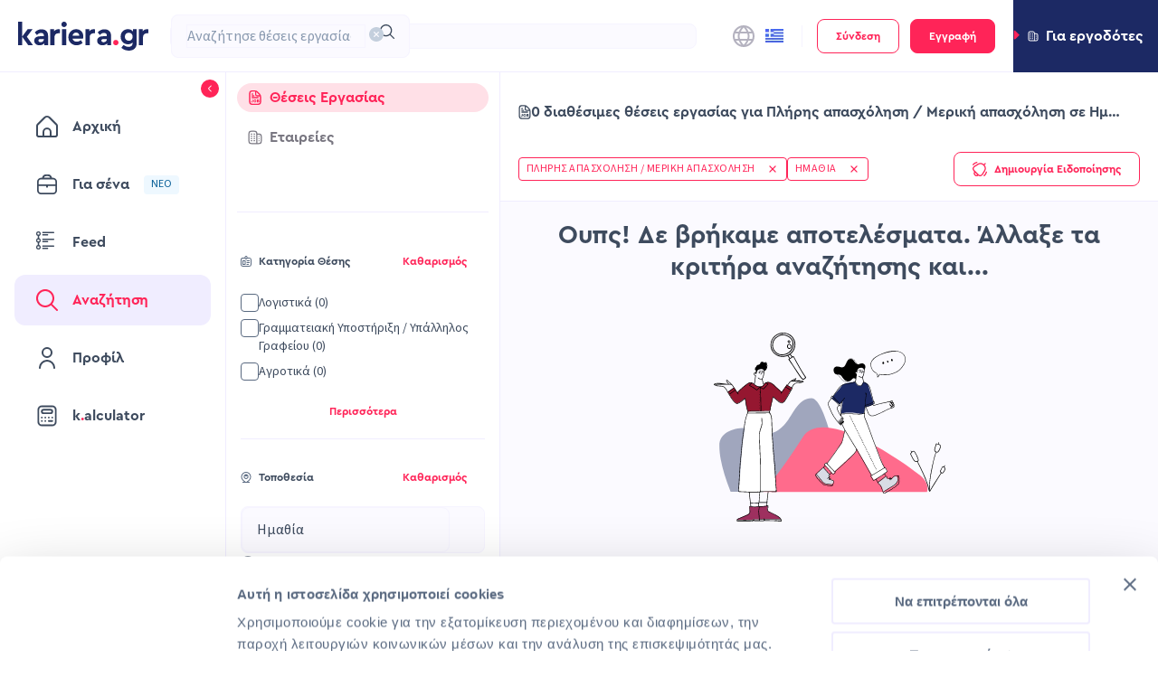

--- FILE ---
content_type: text/css; charset=UTF-8
request_url: https://www.kariera.gr/_next/static/css/adf549f146bcd811.css
body_size: 3561
content:
.AvatarBase_root__DReTA{display:block;position:relative;overflow:hidden;padding:0;margin:0}.AvatarBase_root__DReTA.AvatarBase_square__v53vL{border-radius:4px}.AvatarBase_root__DReTA.AvatarBase_circle__qt7Uz{border-radius:50%}.AvatarBase_sm__b7t8G{width:24px;height:24px}.AvatarBase_md__ztlO2{width:48px;height:48px}.AvatarBase_lg__p0LiG{width:100px;height:100px}.AvatarBase_img__3ZoNt{width:100%;height:100%;-o-object-fit:cover;object-fit:cover;display:block}.CompanyLogo_link__hyzy6{display:block;text-decoration:none;background:#fff;overflow:hidden;margin:0;box-shadow:0 0 0 1px #f0edff;transition:box-shadow .2s ease;width:-moz-fit-content;width:fit-content;border-radius:4px;padding:8px;flex-shrink:0}.CompanyLogo_link__hyzy6:focus{outline:none;box-shadow:inset 0 0 0 1px #f0edff,0 0 0 3px #8999af}.CompanyLogo_link__hyzy6:focus:not(:focus-visible){box-shadow:inset 0 0 0 1px #f0edff}.CompanyLogo_link__hyzy6:focus-visible{box-shadow:inset 0 0 0 1px #f0edff,0 0 0 3px #8999af}.CompanyLogo_avatar__tZCHy{display:block;background:#fff}.CompanyLogo_avatar__tZCHy img{width:100%;height:100%;-o-object-fit:contain;object-fit:contain}.CompanyLogo_fallback__vVfTm{width:100%;height:100%;background:#fff;box-sizing:border-box;box-shadow:0 0 0 1px #f0edff}.CompanyLogo_fallback__vVfTm svg{height:100%;width:100%}.JobCompanyName_company__va3CW{display:flex;flex-direction:column;align-self:center;width:100%;overflow:hidden;word-break:break-word}@media(min-width:480px){.JobCompanyName_company__va3CW{width:auto}}.JobCompanyName_name__V9AaS{color:#596980;border-radius:2px}.JobCompanyName_name__V9AaS:focus{outline:none}.JobCompanyName_name__V9AaS:focus-visible{outline:2px solid #b4b2bf;outline-offset:2px}.JobInfoTagsSection_compWrap__QHyC0{display:flex;flex-wrap:wrap;gap:4px}.BaseJobCard_root__9JrMV{border-radius:4px;border:1px solid #f0edff;padding:16px;background-color:#fff;height:100%;outline:1px solid transparent;box-shadow:none;position:relative}.BaseJobCard_root__9JrMV:focus,.BaseJobCard_root__9JrMV:focus-visible,.BaseJobCard_root__9JrMV:hover{outline:none}.BaseJobCard_root__9JrMV:hover{border-color:#ccc8da}.BaseJobCard_root__9JrMV:focus-visible{transition:outline 0s;outline:3px solid #787680}.BaseJobCard_container__jrWtl{display:flex;flex-direction:column;gap:16px}.BaseJobCard_branded__6aRsH{position:absolute;top:4px;right:4px;z-index:2}.BaseJobCard_companyCoverWrapper__IyQH6{position:relative;width:100%;aspect-ratio:32/9;background-color:#f7f6ff}.BaseJobCard_companyCoverWrapper__IyQH6 .BaseJobCard_companyCover__L_QGf{position:absolute;inset:0;width:100%;height:100%;-o-object-fit:cover;object-fit:cover;border-radius:4px}.BaseJobCard_mainSection__7oZAY{display:flex;flex-direction:column;gap:8px;width:100%}.BaseJobCard_companyDetailsWrapper__5f3qs{display:flex;gap:16px;align-items:center}.BaseJobCard_companyDetails__98ZeX{display:flex;gap:8px;align-items:center;flex-grow:1}.BaseJobCard_content__QcKeE{align-self:flex-start}.BaseJobCard_grow__wlCG7{flex-grow:1}.BaseJobCard_jobTitleContainer__gfcyi{display:flex;flex-direction:column;gap:2px;flex-grow:1}.BaseJobCard_jobTitle__ehsas{border-radius:2px;color:#2d394b;word-break:break-word;overflow:hidden;text-overflow:ellipsis;display:-webkit-box;line-clamp:2;-webkit-line-clamp:2;-webkit-box-orient:vertical}.BaseJobCard_jobTitle__ehsas:focus{outline:none}.BaseJobCard_jobTitle__ehsas:focus-visible{outline:2px solid #b4b2bf;outline-offset:2px}.BaseJobCard_daysToApply__3ZxTj{color:#b01a1a;padding:2px 8px;display:flex;align-items:center;gap:4px}.BaseJobCard_daysToApply__3ZxTj svg{margin-right:4px;height:12px;width:12px;flex-shrink:0}.BaseJobCard_daysToApply__3ZxTj svg path{fill:#b01a1a}.CopyToClipboardButton_button__OHuUP{border:1px solid #f0edff!important;border-radius:50%!important}.CopyToClipboardButton_button__OHuUP svg path{fill:#504f55!important}.CopyToClipboardButton_popover__s_hkQ{z-index:1000!important}.ExternalApplyConfirmationModal_title__46gI5{text-align:center;margin:0}.ExternalApplyConfirmationModal_actionsContainer__fomkL{display:flex;justify-content:center;gap:12px}.ExternalApplyConfirmationModal_growButton__0nROW{flex-grow:1}.ExternalApplyConfirmationModal_icon__LSla2{height:16px;width:16px}.ExternalApplyConfirmationModal_modal__p3wOr{box-sizing:border-box}@media(min-width:992px){.ExternalApplyConfirmationModal_modal__p3wOr{left:calc(113px + (100vw - 113px)/2)}.ExternalApplyConfirmationModal_shiftModal__Bv6UQ{left:calc(250px + (100vw - 250px)/2)}}.QuickApply_dateQuickApply__Ue8mI{display:flex;align-items:center;color:#11b076;background:#e9fdf3;padding:2px 4px 4px}.QuickApply_dateQuickApply__Ue8mI svg{height:8px;width:8px;margin:2px 4px 0 0}.QuickApply_dateQuickApply__Ue8mI svg path{fill:#11b076}.QuickApply_quickApply__eAqQw{display:flex;justify-content:center;align-items:center;color:#8424ff;cursor:pointer;white-space:nowrap}.QuickApply_quickApply__eAqQw svg{height:12px;width:12px;margin-right:8px}.QuickApply_quickApply__eAqQw svg path{fill:#8424ff}.QuickApply_applyLink__CIhKr{text-decoration:none}.QuickApply_applyLink__CIhKr:hover{color:#fff;text-decoration:none;cursor:pointer}.QuickApply_fullWidth__w_pKs{width:100%;display:flex;justify-content:center;align-items:center}.QuickApply_container__BXOuX{display:flex;justify-content:space-between;align-items:center}.SaveJobButton_sm__U4z8z{padding:8px}.SaveJobButton_sm__U4z8z svg{width:12px;height:12px}.SaveJobButton_md__ftBnT{padding:12px}.SaveJobButton_md__ftBnT svg{width:16px;height:16px}.SaveJobButton_lg__bDrEP{padding:16px}.SaveJobButton_lg__bDrEP svg{width:20px;height:20px}.SaveJobButton_loadingButton___XCBm{animation:SaveJobButton_heartPulse__gavqH 1.2s ease infinite}@keyframes SaveJobButton_heartPulse__gavqH{0%{transform:scale(1);opacity:1}50%{transform:scale(1.2);opacity:.7}to{transform:scale(1);opacity:1}}.CompanyJobCard_root__YXPKc{cursor:pointer}.CompanyJobCard_content__7Ssbv{margin-top:4px}.CompanyJobCard_actions__Oh3hV{display:flex;align-items:center;gap:12px}.CompanyJobCard_divider__TGjQ2{width:1px;height:1px;margin:0;padding:12px 0;flex-shrink:1;flex-grow:0}.CompanyJobList_noJobs__9dIFV>button{margin-top:12px}.CompanyJobList_emptyText__MCAUx{color:#3e4b5e}.CompanyJobList_jobsListContainer__G_1G4{display:flex;flex-direction:column;gap:16px}@media(min-width:768px){.CompanyJobList_jobsListContainer__G_1G4{padding:0}}.HtmlRenderer_h1__jH84B{font-size:44px;line-height:64px}.HtmlRenderer_h1__jH84B,.HtmlRenderer_h2__otWC9{font-family:var(--cera-pro),serif;font-style:normal;font-weight:700}.HtmlRenderer_h2__otWC9{font-size:36px;line-height:56px}.HtmlRenderer_h3__Ow5ve{font-family:var(--cera-pro),serif;font-style:normal;font-weight:700;font-size:28px;line-height:44px}.HtmlRenderer_h4__muhwj,.HtmlRenderer_renderer__mr82C h2{font-family:var(--cera-pro),serif;font-style:normal;font-weight:700;font-size:20px;line-height:32px}.HtmlRenderer_h5__jwlZt,.HtmlRenderer_renderer__mr82C h3{font-family:var(--cera-pro),serif;font-style:normal;font-weight:700;font-size:16px;line-height:24px}.HtmlRenderer_h6__YlWCP,.HtmlRenderer_renderer__mr82C h4{font-family:var(--cera-pro),serif;font-style:normal;font-weight:700;font-size:12px;line-height:20px}.HtmlRenderer_uppercase__kYXfB{text-transform:uppercase}.HtmlRenderer_large-body-text__oYBp4,.HtmlRenderer_renderer__mr82C,.HtmlRenderer_renderer__mr82C a,.HtmlRenderer_renderer__mr82C li,.HtmlRenderer_renderer__mr82C p{font-family:var(--source-sans-3),serif;font-style:normal;font-weight:400;font-size:16px;line-height:24px}.HtmlRenderer_main-body-semi-bold__7P9U8,.HtmlRenderer_main-body-text__95blV{font-family:var(--source-sans-3),serif;font-style:normal;font-weight:400;font-size:14px;line-height:20px}.HtmlRenderer_main-body-semi-bold__7P9U8{font-weight:600}.HtmlRenderer_small-body-text-semi-bold__wXeM2,.HtmlRenderer_small-body-text__uIvNa{font-family:var(--source-sans-3),serif;font-style:normal;font-weight:400;font-size:12px;line-height:16px}.HtmlRenderer_small-body-text-semi-bold__wXeM2{font-weight:600}.HtmlRenderer_small-caps-regular__2O86H{font-family:var(--source-sans-3),serif;font-style:normal;font-weight:400;font-size:12px;line-height:16px;letter-spacing:.04em}.HtmlRenderer_small-caps-bold__oOS6n{font-family:var(--cera-pro),serif;font-style:normal;font-weight:700;font-size:12px;line-height:16px}.HtmlRenderer_renderer__mr82C{width:100%;word-break:break-word}.HtmlRenderer_renderer__mr82C>*{color:#3e4b5e}.HtmlRenderer_renderer__mr82C a{color:#ff2458;font-weight:600}.HtmlRenderer_renderer__mr82C img{max-width:100%;height:auto;margin-bottom:16px}.HtmlRenderer_htmlRenderer__SMQj6 .iframe-container{position:relative;overflow:hidden;width:100%;padding-top:56.25%}.HtmlRenderer_htmlRenderer__SMQj6 .iframe-container>iframe{border:none;position:absolute;top:0;left:0;bottom:0;right:0;width:100%;height:100%}.UiError_compWrap__TACed{background-color:#fff;box-shadow:0 0 16px -4px rgba(223,224,233,.6);border-radius:8px;justify-content:space-evenly;padding:32px 40px}.UiError_compWrap__TACed,.UiError_compWrap__TACed>div{display:flex;flex-direction:column;align-items:center}@media(min-width:768px){.UiError_compWrap__TACed{flex-direction:row}}.UiError_icon__RHcz4{width:153px;height:186px}@media(min-width:768px){.UiError_icon__RHcz4{width:253px;height:286px}}.UiError_error__w5dv2{color:#c4cfdd}.UiError_message__sBQio{color:#596980;margin-top:12px}.UiError_button__H8Rtz{margin-top:32px}.CompanyContent_compWrap__eoBpW{display:flex;flex-direction:column;width:100%}.CompanyContent_tabWrapper__XeyUr{display:flex;justify-content:center;width:100%}.CompanyContent_tabContent__RrFk0{height:100%;width:100%;padding:20px 20px 16px;display:flex;flex-direction:column;gap:16px}@media(min-width:768px){.CompanyContent_tabContent__RrFk0{padding:20px 0 16px}}.CompanyContent_tabsRoot__xeNCx{flex:1;max-width:100vw}.CompanyContent_tabsRoot__xeNCx .ant-tabs-nav{position:sticky;top:71px;z-index:3;border-bottom:1px solid #f0edff;background:#fff;max-width:768px;width:100%;justify-content:center}@media(min-width:768px){.CompanyContent_tabsRoot__xeNCx .ant-tabs-nav{top:80px;margin:0 auto!important}}.CompanyContent_tabsRoot__xeNCx .ant-tabs-nav .ant-tabs-nav-wrap{flex-grow:0}.CompanyContent_tabsRoot__xeNCx .ant-tabs-nav .ant-tabs-nav-wrap .ant-tabs-nav-list{padding:12px!important}.CompanyContent_tabsRoot__xeNCx .ant-tabs-nav .ant-tabs-nav-wrap .ant-tabs-tab+.ant-tabs-tab{margin:0 0 0 12px}.CompanyContent_tabsRoot__xeNCx .ant-tabs-nav .ant-tabs-nav-wrap .ant-tabs-tab{padding:0!important;line-height:24px!important}.CompanyContent_tabsRoot__xeNCx .ant-tabs-content-holder{display:flex}.CompanyContent_tabsRoot__xeNCx .ant-tabs-content{display:flex;flex:1}.CompanyContent_tabsRoot__xeNCx .ant-tabs-tabpane{width:100%;background-color:#fbfaff}.CompanyInfo_h1__aYVRj{font-size:44px;line-height:64px}.CompanyInfo_h1__aYVRj,.CompanyInfo_h2__WF00B{font-family:var(--cera-pro),serif;font-style:normal;font-weight:700}.CompanyInfo_h2__WF00B{font-size:36px;line-height:56px}.CompanyInfo_h3__J_JT_{font-size:28px;line-height:44px}.CompanyInfo_h3__J_JT_,.CompanyInfo_h4__x4QCD{font-family:var(--cera-pro),serif;font-style:normal;font-weight:700}.CompanyInfo_h4__x4QCD{font-size:20px;line-height:32px}.CompanyInfo_h5__9IJG9{font-size:16px;line-height:24px}.CompanyInfo_h5__9IJG9,.CompanyInfo_h6__48inq{font-family:var(--cera-pro),serif;font-style:normal;font-weight:700}.CompanyInfo_h6__48inq{font-size:12px;line-height:20px}.CompanyInfo_uppercase__YUi47{text-transform:uppercase}.CompanyInfo_large-body-text__5DoIq{font-family:var(--source-sans-3),serif;font-style:normal;font-weight:400;font-size:16px;line-height:24px}.CompanyInfo_main-body-semi-bold___7KKR,.CompanyInfo_main-body-text__UEy74{font-family:var(--source-sans-3),serif;font-style:normal;font-weight:400;font-size:14px;line-height:20px}.CompanyInfo_main-body-semi-bold___7KKR{font-weight:600}.CompanyInfo_small-body-text-semi-bold__MWaJW,.CompanyInfo_small-body-text__D7ROj{font-family:var(--source-sans-3),serif;font-style:normal;font-weight:400;font-size:12px;line-height:16px}.CompanyInfo_small-body-text-semi-bold__MWaJW{font-weight:600}.CompanyInfo_small-caps-regular__0MCIQ{font-family:var(--source-sans-3),serif;font-style:normal;font-weight:400;font-size:12px;line-height:16px;letter-spacing:.04em}.CompanyInfo_small-caps-bold__cf6jL{font-family:var(--cera-pro),serif;font-style:normal;font-weight:700;font-size:12px;line-height:16px}.CompanyInfo_companyInfoSection__zmHtg{display:flex;gap:12px;flex-wrap:wrap;justify-content:center}@media(min-width:768px){.CompanyInfo_companyInfoSection__zmHtg{justify-content:flex-start}}.CompanyInfo_compWrap___zH9q{display:flex;flex-wrap:wrap;gap:12px;justify-content:center}@media(min-width:768px){.CompanyInfo_compWrap___zH9q{justify-content:flex-start}}.CompanyInfo_compWrap___zH9q>*{display:flex;align-items:center}.CompanyInfo_compWrap___zH9q svg{flex-shrink:0}.CompanyInfo_compWrap___zH9q a{display:flex;align-items:center}.CompanyInfo_text__9N6S6{margin:0 4px 0 8px;color:#ff2458}.CompanyInfo_grey__UlrnK{color:#596980}.CompanyInfo_icon__AW3n5{width:12px}.CompanyInfo_icon__AW3n5>path{fill:#ff2458}.CompanyInfo_greyIcon__Vtn3f path{fill:#596980}.CompanyInfo_usersIcon__TTkHV{width:13px;height:12px}.CompanyInfo_companyLink__NOk0Z{margin:2px}.FollowButton_followButton__H8yBP{position:relative;display:flex;align-items:center;padding:8px 12px;border-radius:50px;border:none;cursor:pointer}.FollowButton_followButton__H8yBP:focus{outline:none}.FollowButton_followButton__H8yBP:disabled{cursor:not-allowed}.FollowButton_followButton__H8yBP.FollowButton_follow__85nj2{background:#ffe0e7;color:#951730}.FollowButton_followButton__H8yBP.FollowButton_follow__85nj2:hover{color:#ff2458}.FollowButton_followButton__H8yBP.FollowButton_follow__85nj2:hover .FollowButton_followIcon__H0mAC{fill:#ff2458}.FollowButton_followButton__H8yBP.FollowButton_follow__85nj2:focus-visible{box-shadow:0 0 0 1px #55101e}.FollowButton_followButton__H8yBP.FollowButton_follow__85nj2:active{outline:none}.FollowButton_followButton__H8yBP.FollowButton_follow__85nj2:disabled{background:#ffe0e7;color:#ffa3b8;cursor:not-allowed}.FollowButton_followButton__H8yBP.FollowButton_follow__85nj2:disabled .FollowButton_followIcon__H0mAC{fill:#ffa3b8}.FollowButton_followButton__H8yBP.FollowButton_follow__85nj2 .FollowButton_followIcon__H0mAC{fill:#951730}.FollowButton_followButton__H8yBP.FollowButton_follow__85nj2 .FollowButton_followIcon__H0mAC:hover{fill:#ff2458}.FollowButton_followButton__H8yBP.FollowButton_follow__85nj2.FollowButton_loading__Yzoqs:after{border-color:#951730}.FollowButton_followButton__H8yBP.FollowButton_following__9Q2y3{background:#e9fdf3;color:#086d4d}.FollowButton_followButton__H8yBP.FollowButton_following__9Q2y3 .FollowButton_followingIcon__XdSPO{fill:#086d4d}.FollowButton_followButton__H8yBP.FollowButton_following__9Q2y3:hover{color:#11b076}.FollowButton_followButton__H8yBP.FollowButton_following__9Q2y3:hover .FollowButton_followingIcon__XdSPO{fill:#11b076}.FollowButton_followButton__H8yBP.FollowButton_following__9Q2y3:focus-visible{box-shadow:0 0 0 1px #0a543d;color:#0a543d}.FollowButton_followButton__H8yBP.FollowButton_following__9Q2y3:focus-visible .FollowButton_followingIcon__XdSPO{fill:#0a543d}.FollowButton_followButton__H8yBP.FollowButton_following__9Q2y3:active{outline:none}.FollowButton_followButton__H8yBP.FollowButton_following__9Q2y3:disabled{background:#e9fdf3;color:#9df1ca;cursor:not-allowed}.FollowButton_followButton__H8yBP.FollowButton_following__9Q2y3:disabled .FollowButton_icon__o_uty{fill:#9df1ca!important}.FollowButton_followButton__H8yBP.FollowButton_following__9Q2y3.FollowButton_loading__Yzoqs:after{border-color:#086d4d}.FollowButton_followButton__H8yBP.FollowButton_loading__Yzoqs{cursor:default;pointer-events:none}.FollowButton_followButton__H8yBP.FollowButton_loading__Yzoqs:after{content:"";position:absolute;inset:-1px;border-radius:inherit;border:1px solid;animation:FollowButton_loadingRotate__FzpDb 2s linear infinite;opacity:.5}.FollowButton_followButton__H8yBP .FollowButton_icon__o_uty{width:8px;height:8px;margin-right:4px}@keyframes FollowButton_loadingRotate__FzpDb{0%{-webkit-clip-path:polygon(50% 0,50% 0,50% 0,50% 0,50% 0);clip-path:polygon(50% 0,50% 0,50% 0,50% 0,50% 0)}25%{-webkit-clip-path:polygon(50% 0,100% 0,100% 50%,100% 50%,100% 50%);clip-path:polygon(50% 0,100% 0,100% 50%,100% 50%,100% 50%)}50%{-webkit-clip-path:polygon(50% 0,100% 0,100% 100%,100% 100%,100% 100%);clip-path:polygon(50% 0,100% 0,100% 100%,100% 100%,100% 100%)}75%{-webkit-clip-path:polygon(50% 0,100% 0,100% 100%,0 100%,0 100%);clip-path:polygon(50% 0,100% 0,100% 100%,0 100%,0 100%)}to{-webkit-clip-path:polygon(50% 0,100% 0,100% 100%,0 100%,0 0);clip-path:polygon(50% 0,100% 0,100% 100%,0 100%,0 0)}}.Company_compWrap__uWKCo{display:flex;flex-direction:column;align-items:center;min-height:calc(100vh - 71px);background:#fbfaff}@media(min-width:768px){.Company_compWrap__uWKCo{min-height:calc(100vh - 80px)}}.Company_coverContainer__pyJqI{width:100%;aspect-ratio:32/9;position:relative;align-self:center}@media(min-width:768px){.Company_coverContainer__pyJqI{width:768px}}.Company_coverImage__RFsyB{-o-object-fit:cover;object-fit:cover}.Company_headerContentContainer__AaYE6,.Company_header__peoYr{display:flex;flex-direction:column;width:100%;align-items:center;max-width:768px}.Company_header__peoYr{justify-content:center;gap:12px;background:#fff;padding:16px 24px}.Company_header__peoYr.Company_branded__ZVozd{padding:16px 24px 12px}@media(min-width:768px){.Company_header__peoYr{flex-wrap:wrap}}.Company_divider__vekP1{border-bottom:1px solid #f0edff}.Company_details__6W8Au{display:flex;width:100%;gap:20px;flex-direction:column;align-items:center}@media(min-width:768px){.Company_details__6W8Au{flex-direction:row;align-items:flex-start}}.Company_logoWrapper__5mFK4{align-self:center}.Company_info__NF7e2{display:flex;flex-direction:column;flex-grow:1;align-self:center}@media(min-width:768px){.Company_info__NF7e2{gap:12px}}.Company_titleContainer__9D0gr{display:flex;justify-content:center;gap:12px;align-items:center;align-content:center;flex-wrap:wrap}.Company_title__KY6hY{color:#2d394b;text-align:center;word-break:break-word;overflow:hidden;text-overflow:ellipsis;display:-webkit-box;line-clamp:3;-webkit-line-clamp:3;-webkit-box-orient:vertical}@media(min-width:768px){.Company_title__KY6hY{flex:1 0 0;text-align:left}}.Company_followContainer__JHT8G{display:flex;gap:12px;justify-content:center;align-items:center;margin:4px 0 12px}@media(min-width:768px){.Company_followContainer__JHT8G{justify-content:flex-start;margin:0}}.Company_compWrap__uWKCo .ant-pagination{margin:0}

--- FILE ---
content_type: text/css; charset=UTF-8
request_url: https://www.kariera.gr/_next/static/css/20f4f061295ac075.css
body_size: 4688
content:
.TagWithBorder_tag__F_cD2{display:flex;align-items:center;color:#ff2458;background-color:#fff;padding:4px;border:1px solid #ff2458;border-radius:4px;cursor:pointer;max-width:250px}.TagWithBorder_tagText__z294m{overflow:hidden;text-overflow:ellipsis;text-wrap:nowrap}.TagWithBorder_icon__qFWem{margin-right:8px;height:14px}.TagWithBorder_icon__qFWem>svg{fill:#ff2458;width:14px;height:14px}.TagWithBorder_closeIcon__R2YOI{display:flex;cursor:pointer;margin-left:12px}.TagWithBorder_closeIcon__R2YOI>svg{fill:#ff2458;width:8px;height:8px}.CvItem_cvItemContainer___6YXN{display:flex;padding:20px 12px 20px 24px;border-radius:8px;border:1px solid #c4cfdd;align-items:center;gap:12px;background-color:#fff;width:100%;text-align:left;cursor:default}.CvItem_cvItemContainer___6YXN.CvItem_selectable__vFun8{cursor:pointer}.CvItem_cvItemContainer___6YXN.CvItem_selected__rONPA{border-width:2px;border-color:#ff2458;padding:19px 11px 19px 23px;cursor:default}.CvItem_cvItemContainer___6YXN:hover{background-color:#fbfaff}.CvItem_cvItemContainer___6YXN:focus-visible{background-color:#fff;border:3px solid #8999af;padding:18px 10px 18px 22px;outline:none}.CvItem_cvItemContainer___6YXN svg.CvItem_documentIcon__2W9pS{flex-shrink:0;width:24px;height:24px}.CvItem_cvItemContainer___6YXN svg.CvItem_documentIcon__2W9pS path{fill:#3e4b5e}.CvItem_cvItemContainer___6YXN svg.CvItem_radioButtonIcon__bpeap{flex-shrink:0;width:24px;height:24px}.CvItem_cvItemContainer___6YXN svg.CvItem_radioButtonIcon__bpeap circle{stroke-width:1px;stroke:#c4cfdd;fill:#fff}.CvItem_cvItemContainer___6YXN svg.CvItem_radioButtonIcon__bpeap path{visibility:hidden}.CvItem_cvItemContainer___6YXN.CvItem_selected__rONPA svg.CvItem_radioButtonIcon__bpeap circle{fill:#ff2458;stroke-width:1px;stroke:#ff2458}.CvItem_cvItemContainer___6YXN.CvItem_selected__rONPA svg.CvItem_radioButtonIcon__bpeap path{visibility:visible}.CvItem_cvItemContainer___6YXN .CvItem_menuItem__aj3b9{color:#3e4b5e;font-weight:400}.CvItem_cvItemContainer___6YXN svg.CvItem_menuItemIcon__n1HoB{width:16px;height:16px}.CvItem_cvItemContainer___6YXN svg.CvItem_menuItemIcon__n1HoB path{fill:#3e4b5e}.CvItem_cvItemContainer___6YXN .CvItem_titleContainer__BJiCW{flex-grow:1;display:flex;align-items:center;gap:8px}.CvItem_cvItemContainer___6YXN .CvItem_titleContainer__BJiCW .CvItem_title__A6fBe{flex-grow:1;overflow:hidden;display:-webkit-box;-webkit-box-orient:vertical;-webkit-line-clamp:2;color:#3e4b5e}.CvItem_cvItemContainer___6YXN .CvItem_threeDotMenuTrigger__FOHmr{flex-shrink:0;padding:8px 16px;border-left:1px solid #f6f4ff;cursor:pointer}.CvItem_cvItemContainer___6YXN .CvItem_threeDotMenuTrigger__FOHmr svg.CvItem_threeDotMenuIcon__Zoe9A{height:16px;transform:translateY(2px)}.CvItem_cvItemContainer___6YXN .CvItem_threeDotMenuTrigger__FOHmr svg.CvItem_threeDotMenuIcon__Zoe9A path{fill:#ff2458}.CvItemList_container__DyYq3{display:flex;flex-direction:column;gap:12px;width:100%}.Uploader_uploaderContainer__p6dZW .ui-uploader{display:flex;flex-grow:1;flex-direction:column}.Uploader_uploaderContainer__p6dZW .ui-uploader .ant-upload-drag{background-color:#f5edff!important;border:1px dashed #8424ff!important;border-radius:12px!important}.Uploader_uploaderContainer__p6dZW .ui-uploader .ant-upload-drag p{margin:0}.Uploader_uploaderContainer__p6dZW .ui-uploader .ant-upload-drag-icon>svg{width:20px!important;height:20px!important}.Uploader_uploaderContainer__p6dZW .ui-uploader .ant-upload-drag-icon>svg>path{fill:#350e66!important}.Uploader_uploaderContainer__p6dZW .ui-uploader .ant-upload-drag-hover,.Uploader_uploaderContainer__p6dZW .ui-uploader .ant-upload-drag:hover{background-color:#e6d3ff!important;border-color:#350e66!important}.Uploader_uploaderContainer__p6dZW .ui-uploader .ant-upload-btn{padding:0!important}.Uploader_uploaderContainer__p6dZW .ui-uploader .ant-upload-drag-container{display:flex;justify-content:flex-start;gap:16px;padding:24px;color:#350e66}.Uploader_uploaderContainer__p6dZW .ui-uploader .ant-upload-drag-headers{flex-grow:1;display:flex;align-items:flex-start;text-align:left;flex-direction:column}.Uploader_uploaderContainer__p6dZW .hide-dragger .ant-upload-wrapper{display:none}.Uploader_uploaderContainer__p6dZW .Uploader_uploading__O_JjJ{display:flex;align-items:center;flex-direction:column}.Uploader_uploaderContainer__p6dZW .Uploader_uploading__O_JjJ>:first-child{margin-bottom:8px}.Uploader_uploaderButtonContainer__KwTJY{display:flex;justify-content:center;font-size:16px;font-style:normal;font-weight:700}.Uploader_uploaderButtonContainer__KwTJY svg{width:16px;height:16px}.Uploader_childrenContainer__BYpdR:empty{display:none}.Uploader_uploaderPopover__f2sqj{z-index:1000}.Uploader_uploadDragText__ysA5I{line-height:24px;font-weight:700}.FlagIcon_flag__Fys_6{background-image:url(/assets/images/flag-sprite-60.png);background-repeat:no-repeat;background-size:100% 49494%;display:inline-block;overflow:hidden;position:relative;vertical-align:middle;box-sizing:content-box}.FlagIcon_flag-CH__Yh_VX,.FlagIcon_flag-NP__Zl9z3{box-shadow:none!important}.FlagIcon_flag-DZ__BMQJy{background-position:center .2287%}.FlagIcon_flag-AO__4Z4IY{background-position:center .4524%}.FlagIcon_flag-BJ__1YBqR{background-position:center .6721%}.FlagIcon_flag-BW__akXXu{background-position:center .8958%}.FlagIcon_flag-BF__KGtSZ{background-position:center 1.1162%}.FlagIcon_flag-BI__L7WJQ{background-position:center 1.3379%}.FlagIcon_flag-CM__Cw_Mx{background-position:center 1.5589%}.FlagIcon_flag-CV__V39Vm{background-position:center 1.7805%}.FlagIcon_flag-CF__Fgdim{background-position:center 2.0047%}.FlagIcon_flag-TD__c74sB{background-position:center 2.2247%}.FlagIcon_flag-CD__Vxuo7{background-position:left 2.4467%}.FlagIcon_flag-DJ__7bz08{background-position:left 2.6674%}.FlagIcon_flag-EG__kd0ga{background-position:center 2.8931%}.FlagIcon_flag-GQ__OnyRU{background-position:center 3.1125%}.FlagIcon_flag-ER__hFOY9{background-position:left 3.3325%}.FlagIcon_flag-ET__0AOMs{background-position:center 3.5542%}.FlagIcon_flag-GA__LCmJ4{background-position:center 3.7759%}.FlagIcon_flag-GM__OjPab{background-position:center 4.0015%}.FlagIcon_flag-GH__30DVT{background-position:center 4.2229%}.FlagIcon_flag-GN__SB7cS{background-position:center 4.441%}.FlagIcon_flag-GW__6znHU{background-position:left 4.66663%}.FlagIcon_flag-CI__3rncC{background-position:center 4.8844%}.FlagIcon_flag-KE__x6I2N{background-position:center 5.1061%}.FlagIcon_flag-LS__LQsBD{background-position:center 5.3298%}.FlagIcon_flag-LR__VlKJh{background-position:left 5.5495%}.FlagIcon_flag-LY__4WuE3{background-position:center 5.7712%}.FlagIcon_flag-MG__ZNutz{background-position:center 5.994%}.FlagIcon_flag-MW__3a2OS{background-position:center 6.2156%}.FlagIcon_flag-ML__Zame1{background-position:center 6.4363%}.FlagIcon_flag-MR__lCLsM{background-position:center 6.658%}.FlagIcon_flag-MU__avRpx{background-position:center 6.8805%}.FlagIcon_flag-YT__ST6My{background-position:center 7.1038%}.FlagIcon_flag-MA__RsEzE{background-position:center 7.3231%}.FlagIcon_flag-MZ__mibjb{background-position:left 7.5448%}.FlagIcon_flag-NA__Kxldj{background-position:left 7.7661%}.FlagIcon_flag-NE__SvCQJ{background-position:center 7.98937%}.FlagIcon_flag-NG__E0K_s{background-position:center 8.2099%}.FlagIcon_flag-CG___vjqn{background-position:center 8.4316%}.FlagIcon_flag-RE__svgpa{background-position:center 8.6533%}.FlagIcon_flag-RW__Zi_tT{background-position:right 8.875%}.FlagIcon_flag-SH__xLUV4{background-position:center 9.0967%}.FlagIcon_flag-ST__k5q50{background-position:center 9.32237%}.FlagIcon_flag-SN__p7rUY{background-position:center 9.5426%}.FlagIcon_flag-SC__uSAmB{background-position:left 9.7628%}.FlagIcon_flag-SL__4AC2w{background-position:center 9.9845%}.FlagIcon_flag-SO__53dBH{background-position:center 10.2052%}.FlagIcon_flag-ZA__uAfag{background-position:left 10.4269%}.FlagIcon_flag-SS__NwVN3{background-position:left 10.6486%}.FlagIcon_flag-SD__vFUVc{background-position:center 10.8703%}.FlagIcon_flag-SR__Lk9RP{background-position:center 11.0945%}.FlagIcon_flag-SZ__uxNsf{background-position:center 11.3135%}.FlagIcon_flag-TG__KLbQF{background-position:left 11.5354%}.FlagIcon_flag-TN__aLgLV{background-position:center 11.7593%}.FlagIcon_flag-UG__yjRFy{background-position:center 11.9799%}.FlagIcon_flag-TZ__cAr5d{background-position:center 12.2005%}.FlagIcon_flag-EH__D12oa{background-position:center 12.4222%}.FlagIcon_flag-YE__LGvPf{background-position:center 12.644%}.FlagIcon_flag-ZM__dDfDI{background-position:center 12.8664%}.FlagIcon_flag-ZW__uNQFB{background-position:left 13.0873%}.FlagIcon_flag-AI__u2QZN{background-position:center 13.309%}.FlagIcon_flag-AG__e0iXW{background-position:center 13.5307%}.FlagIcon_flag-AR__zrSuY{background-position:center 13.7524%}.FlagIcon_flag-AW__N3WNb{background-position:left 13.9741%}.FlagIcon_flag-BS__nsWqm{background-position:left 14.1958%}.FlagIcon_flag-BB__TyyPH{background-position:center 14.4175%}.FlagIcon_flag-BQ__NvGGx{background-position:center 14.6415%}.FlagIcon_flag-BZ__aenL6{background-position:center 14.8609%}.FlagIcon_flag-BM__Ynpc1{background-position:center 15.0826%}.FlagIcon_flag-BO__X0ToY{background-position:center 15.306%}.FlagIcon_flag-VG__305vF{background-position:center 15.528%}.FlagIcon_flag-BR__v9J0E{background-position:center 15.7496%}.FlagIcon_flag-CA__eV5Tf{background-position:center 15.9694%}.FlagIcon_flag-KY__wH0kR{background-position:center 16.1911%}.FlagIcon_flag-CL__6RlSN{background-position:left 16.4128%}.FlagIcon_flag-CO__z73TS{background-position:left 16.6345%}.FlagIcon_flag-KM__pJ9C_{background-position:center 16.8562%}.FlagIcon_flag-CR__eyxU_{background-position:center 17.0779%}.FlagIcon_flag-CU__iDhOy{background-position:left 17.2996%}.FlagIcon_flag-CW__mhZZW{background-position:center 17.5213%}.FlagIcon_flag-DM__GSIej{background-position:center 17.743%}.FlagIcon_flag-DO__q0WmN{background-position:center 17.968%}.FlagIcon_flag-EC__OtoSQ{background-position:center 18.1864%}.FlagIcon_flag-SV__GFmcw{background-position:center 18.4081%}.FlagIcon_flag-FK__zY9Ye{background-position:center 18.6298%}.FlagIcon_flag-GF__ZHjGT{background-position:center 18.8515%}.FlagIcon_flag-GL__NspoO{background-position:left 19.0732%}.FlagIcon_flag-GD__Sh10X{background-position:center 19.2987%}.FlagIcon_flag-GP__kb5D2{background-position:center 19.518%}.FlagIcon_flag-GT__zLeK0{background-position:center 19.7383%}.FlagIcon_flag-GY__VG93v{background-position:center 19.96%}.FlagIcon_flag-HT__rJWzy{background-position:center 20.1817%}.FlagIcon_flag-HN__sZGMA{background-position:center 20.4034%}.FlagIcon_flag-JM__DrB12{background-position:center 20.6241%}.FlagIcon_flag-MQ__Gaap2{background-position:center 20.8468%}.FlagIcon_flag-MX__KLg3k{background-position:center 21.0685%}.FlagIcon_flag-MS__0A0bK{background-position:center 21.2902%}.FlagIcon_flag-NI__uI0Qe{background-position:center 21.5119%}.FlagIcon_flag-PA__8o2M1{background-position:center 21.7336%}.FlagIcon_flag-PY__ARtQ7{background-position:center 21.9553%}.FlagIcon_flag-PE__DJw4J{background-position:center 22.177%}.FlagIcon_flag-PR__ivdv5{background-position:left 22.4002%}.FlagIcon_flag-BL__f6hQS{background-position:center 22.6204%}.FlagIcon_flag-KN__P7UVH{background-position:center 22.8421%}.FlagIcon_flag-LC__49bXX{background-position:center 23.0638%}.FlagIcon_flag-PM__MV2n7{background-position:center 23.2855%}.FlagIcon_flag-VC__7BEXx{background-position:center 23.5072%}.FlagIcon_flag-SX__pa47N{background-position:left 23.732%}.FlagIcon_flag-TT__hcz8J{background-position:center 23.9506%}.FlagIcon_flag-TC__T3fdy{background-position:center 24.1723%}.FlagIcon_flag-US__VQ1bo{background-position:center 24.392%}.FlagIcon_flag-VI__kIU19{background-position:center 24.6157%}.FlagIcon_flag-UY__UxrCv{background-position:left 24.8374%}.FlagIcon_flag-VE__vJMcT{background-position:center 25.0591%}.FlagIcon_flag-AB__iuzVf{background-position:center 25.279%}.FlagIcon_flag-AF__tAm7l{background-position:center 25.5025%}.FlagIcon_flag-AZ__UQA4f{background-position:center 25.7242%}.FlagIcon_flag-BD__hevrb{background-position:center 25.9459%}.FlagIcon_flag-BT__Z3NMU{background-position:center 26.1676%}.FlagIcon_flag-BN__vBXsP{background-position:center 26.3885%}.FlagIcon_flag-KH__y9875{background-position:center 26.611%}.FlagIcon_flag-CN__Nq5Vk{background-position:left 26.8327%}.FlagIcon_flag-GE__WY_MN{background-position:center 27.0544%}.FlagIcon_flag-HK__IaFTj{background-position:center 27.2761%}.FlagIcon_flag-IN__bq0Jo{background-position:center 27.4978%}.FlagIcon_flag-ID__qTjP0{background-position:center 27.7195%}.FlagIcon_flag-JP__NrJJl{background-position:center 27.9412%}.FlagIcon_flag-KZ__780_C{background-position:center 28.1615%}.FlagIcon_flag-LA__rEaoa{background-position:center 28.3846%}.FlagIcon_flag-MO__OKBg0{background-position:center 28.6063%}.FlagIcon_flag-MY__eUrXh{background-position:center 28.829%}.FlagIcon_flag-MV__zMKso{background-position:center 29.0497%}.FlagIcon_flag-MN__5007z{background-position:left 29.2714%}.FlagIcon_flag-MM__DSsv2{background-position:center 29.4931%}.FlagIcon_flag-NP__Zl9z3{background-position:left 29.7148%}.FlagIcon_flag-KP__SHHhf{background-position:left 29.9365%}.FlagIcon_flag-MP__o_GJR{background-position:center 30.1582%}.FlagIcon_flag-PW___nT2f{background-position:center 30.3799%}.FlagIcon_flag-PG__8An8K{background-position:center 30.6016%}.FlagIcon_flag-PH__vc_w_{background-position:left 30.8233%}.FlagIcon_flag-SG__NhsS_{background-position:left 31.045%}.FlagIcon_flag-KR__gbN9n{background-position:center 31.2667%}.FlagIcon_flag-LK__a03ZB{background-position:right 31.4884%}.FlagIcon_flag-TW__KzOjP{background-position:left 31.7101%}.FlagIcon_flag-TJ__TEV5B{background-position:center 31.9318%}.FlagIcon_flag-TH__zFiEH{background-position:center 32.1535%}.FlagIcon_flag-TL__NF8A3{background-position:left 32.3752%}.FlagIcon_flag-TM__Cn1xt{background-position:center 32.5969%}.FlagIcon_flag-VN__7SRvb{background-position:center 32.8186%}.FlagIcon_flag-AX__g_oGu{background-position:center 33.0403%}.FlagIcon_flag-AL__I2I20{background-position:center 33.25975%}.FlagIcon_flag-AD__9b5oe{background-position:center 33.4837%}.FlagIcon_flag-AM___Axtg{background-position:center 33.7054%}.FlagIcon_flag-AT__QaMGN{background-position:center 33.9271%}.FlagIcon_flag-BY__OR88M{background-position:left 34.1488%}.FlagIcon_flag-BE__EI3TR{background-position:center 34.3705%}.FlagIcon_flag-BA__tCsCE{background-position:center 34.5922%}.FlagIcon_flag-BG__6NPxy{background-position:center 34.8139%}.FlagIcon_flag-HR__VNG8U{background-position:center 35.0356%}.FlagIcon_flag-CY__X7qqx{background-position:center 35.2555%}.FlagIcon_flag-CZ__bKsG_{background-position:left 35.479%}.FlagIcon_flag-DK__uQ55z{background-position:center 35.7007%}.FlagIcon_flag-EE__V94vL{background-position:center 35.9224%}.FlagIcon_flag-FO__2WcTo{background-position:center 36.1441%}.FlagIcon_flag-FI__H7hi8{background-position:center 36.3658%}.FlagIcon_flag-FR__IOHq9{background-position:center 36.5875%}.FlagIcon_flag-DE__8UnEd{background-position:center 36.8092%}.FlagIcon_flag-GI__D1NZA{background-position:center 37.0309%}.FlagIcon_flag-GR__jB0He{background-position:left 37.2526%}.FlagIcon_flag-GG__heX2j{background-position:center 37.4743%}.FlagIcon_flag-HU__GNaBZ{background-position:center 37.696%}.FlagIcon_flag-IS__N6quO{background-position:center 37.9177%}.FlagIcon_flag-IE__2N6KJ{background-position:center 38.1394%}.FlagIcon_flag-IM__mRm6K{background-position:center 38.3611%}.FlagIcon_flag-IT__jVO47{background-position:center 38.5828%}.FlagIcon_flag-JE__MQdI_{background-position:center 38.8045%}.FlagIcon_flag-XK__V07IZ{background-position:center 39.0262%}.FlagIcon_flag-LV__PMc6k{background-position:center 39.2479%}.FlagIcon_flag-LI__9TCW0{background-position:left 39.4696%}.FlagIcon_flag-LT__Q9boc{background-position:center 39.6913%}.FlagIcon_flag-LU__eHwnN{background-position:center 39.913%}.FlagIcon_flag-MT__IoKhS{background-position:left 40.1347%}.FlagIcon_flag-MD__jngqX{background-position:center 40.3564%}.FlagIcon_flag-MC__WFR8p{background-position:center 40.5781%}.FlagIcon_flag-ME__sqB4t{background-position:center 40.7998%}.FlagIcon_flag-NL__9QFa_{background-position:center 41.0215%}.FlagIcon_flag-MK__3pVcf{background-position:center 41.2432%}.FlagIcon_flag-NO__Jb4TX{background-position:center 41.4649%}.FlagIcon_flag-PL__FMZom{background-position:center 41.6866%}.FlagIcon_flag-PT__SUUI6{background-position:center 41.9083%}.FlagIcon_flag-RO__HpnrX{background-position:center 42.13%}.FlagIcon_flag-RU__aCAFl{background-position:center 42.3517%}.FlagIcon_flag-SM__OJjpg{background-position:center 42.5734%}.FlagIcon_flag-RS__hOawy{background-position:center 42.7951%}.FlagIcon_flag-SK__Iyj_N{background-position:center 43.0168%}.FlagIcon_flag-SI__tQlEk{background-position:center 43.2385%}.FlagIcon_flag-ES__OEJ_o{background-position:left 43.4602%}.FlagIcon_flag-SE__DF5dE{background-position:center 43.6819%}.FlagIcon_flag-CH__Yh_VX{background-position:center 43.9036%}.FlagIcon_flag-TR__Frk_C{background-position:center 44.1253%}.FlagIcon_flag-UA__4bV_M{background-position:center 44.347%}.FlagIcon_flag-GB__Yc4aZ{background-position:center 44.5687%}.FlagIcon_flag-VA__5VJ5g{background-position:right 44.7904%}.FlagIcon_flag-BH__kS0kN{background-position:center 45.0121%}.FlagIcon_flag-IR__r5sap{background-position:center 45.2338%}.FlagIcon_flag-IQ___uVDj{background-position:center 45.4555%}.FlagIcon_flag-IL__TR4Nb{background-position:center 45.6772%}.FlagIcon_flag-KW__LkUUM{background-position:left 45.897%}.FlagIcon_flag-JO__HFUYy{background-position:left 46.1206%}.FlagIcon_flag-KG__uxMNn{background-position:center 46.3423%}.FlagIcon_flag-LB__E9WP0{background-position:center 46.561%}.FlagIcon_flag-OM__fuRzP{background-position:left 46.7857%}.FlagIcon_flag-PK__7yTfp{background-position:center 47.0074%}.FlagIcon_flag-PS__3l3tQ{background-position:center 47.2291%}.FlagIcon_flag-QA__AKb7h{background-position:center 47.4508%}.FlagIcon_flag-SA__3yM1j{background-position:center 47.6725%}.FlagIcon_flag-SY__taV7b{background-position:center 47.8942%}.FlagIcon_flag-AE__BevvW{background-position:center 48.1159%}.FlagIcon_flag-UZ__brLu_{background-position:left 48.3376%}.FlagIcon_flag-AS__Syiry{background-position:right 48.5593%}.FlagIcon_flag-AU__clrbg{background-position:center 48.781%}.FlagIcon_flag-CX__HZj6c{background-position:center 49.002%}.FlagIcon_flag-CC__MowQd{background-position:center 49.2244%}.FlagIcon_flag-CK__r7ZC9{background-position:center 49.4445%}.FlagIcon_flag-FJ__Ja8SO{background-position:center 49.6678%}.FlagIcon_flag-PF__BWyxD{background-position:center 49.8895%}.FlagIcon_flag-GU__maHDD{background-position:center 50.1112%}.FlagIcon_flag-KI__dx3Y1{background-position:center 50.3329%}.FlagIcon_flag-MH__nfmXb{background-position:left 50.5546%}.FlagIcon_flag-FM__GiKMS{background-position:center 50.7763%}.FlagIcon_flag-NC__xXTtP{background-position:center 50.998%}.FlagIcon_flag-NZ__NnQqe{background-position:center 51.2197%}.FlagIcon_flag-NR__o2b_X{background-position:left 51.4414%}.FlagIcon_flag-NU__YFLvw{background-position:center 51.6631%}.FlagIcon_flag-NF__EzJXT{background-position:center 51.8848%}.FlagIcon_flag-WS__QhCHl{background-position:left 52.1065%}.FlagIcon_flag-SB__nQCTB{background-position:left 52.3282%}.FlagIcon_flag-TK__DZdKg{background-position:center 52.5499%}.FlagIcon_flag-TO__1DO6R{background-position:left 52.7716%}.FlagIcon_flag-TV__BCNQ5{background-position:center 52.9933%}.FlagIcon_flag-VU__X5sY_{background-position:left 53.215%}.FlagIcon_flag-WF__oKo58{background-position:center 53.4385%}.FlagIcon_sm__RHcQL{width:18px;height:11px}.FlagIcon_md__BFnDw{width:27px;height:17px}.FlagIcon_lg__cl_qh{width:42px;height:27px}.FlagIcon_xl__H4zST{width:60px;height:37px}.CvManager_cvManagerContainer__T9k55{display:flex;flex-direction:column;gap:20px}.CvManager_cvManagerContainer__T9k55 .CvManager_maxLimitMessage__ms1Au{color:#596980}.CvManager_cvManagerContainer__T9k55 .CvManager_maxLimitMessage__ms1Au strong{color:#3e4b5e}.RelocationInputSection_relocationSection__wPO7j{padding:12px 20px;color:#8424ff;background-color:#f6f4ff}.RelocationInputSection_relocationTagsSection__loYL0{margin-top:8px;display:flex;flex-wrap:wrap;align-items:center;gap:8px}.RelocationInputSection_divider__yy82J{margin:0!important}

--- FILE ---
content_type: text/css; charset=UTF-8
request_url: https://www.kariera.gr/_next/static/css/7d2f6dc3f294c970.css
body_size: 7352
content:
.EscoAutosuggest_option__7CCLq>span{line-height:14px;word-break:break-word;overflow:hidden;text-overflow:ellipsis;display:-webkit-box;line-clamp:2;-webkit-line-clamp:2;-webkit-box-orient:vertical}.EscoAutosuggest_option__7CCLq svg{display:none!important}@media(min-width:992px){.EscoAutosuggest_option__7CCLq svg{display:block!important}}.UiPopconfirm_icon__F46th{width:24px;height:24px}.ListItemEditMode_listItem__y30Wv{width:100%}.ListItemEditMode_list__15B9l{margin-bottom:20px;display:flex;flex-direction:column;align-items:flex-start;padding:12px;background:#fff;border:1px solid #dee5ee;border-radius:8px}.ListItemEditMode_actions__o_wCy{width:100%;border-top:1px solid #f6f4ff;padding-top:12px;margin-top:12px;display:grid;grid-template-columns:1fr;grid-template-rows:repeat(3,auto);grid-template-areas:"primaryBtn" "secondaryBtn" "deleteBtn";grid-row-gap:12px;justify-items:end}@media(min-width:480px){.ListItemEditMode_actions__o_wCy{grid-template-columns:min-content min-content 1fr min-content;grid-template-areas:"primaryBtn secondaryBtn . deleteBtn";grid-template-rows:auto;grid-column-gap:12px}}.ListItemEditMode_actions__o_wCy .ListItemEditMode_primaryBtn__vQOAn{grid-area:primaryBtn;width:100%}.ListItemEditMode_actions__o_wCy .ListItemEditMode_secondaryBtn__31LEZ{grid-area:secondaryBtn;width:100%}.ListItemEditMode_actions__o_wCy .ListItemEditMode_deleteBtn__uAZvK{grid-area:deleteBtn}.AboutRoleForm_container__jolMS{display:grid;row-gap:16px;padding-bottom:8px}.AboutRoleForm_container__jolMS .AboutRoleForm_formItemContainer__pE6in{display:grid;gap:12px}.AboutRoleForm_container__jolMS .AboutRoleForm_formItemContainer__pE6in p{color:#8999af}.AboutRoleForm_container__jolMS .AboutRoleForm_row__WL75q{display:grid;gap:16px}@media(min-width:576px){.AboutRoleForm_container__jolMS .AboutRoleForm_row__WL75q{grid-template-columns:1fr 1fr}}.AboutRoleForm_container__jolMS .AboutRoleForm_formItem__kyjCY{margin-bottom:0}.AboutRoleForm_container__jolMS .AboutRoleForm_errorMessage____Txy{color:#ed3c3c}.ProfileInfoItem_container__9_T_j{display:flex;flex-direction:column;gap:4px}.ProfileInfoItem_label__KhFdA{display:block;color:#3e4b5e;font-weight:700}.ProfileInfoItem_value___Ch_h{display:block;color:#8389a9;white-space:pre-line;word-wrap:break-word;line-break:anywhere}.ProfileInfoItem_smallSkeleton__JKY2e{height:10px!important}.AboutRolePreview_container__KLCv8{display:grid;gap:16px}.AboutRolePreview_container__KLCv8 .AboutRolePreview_titleExperienceContainer__4_6bt{display:grid;grid-template-columns:1fr;gap:12px}@media(min-width:576px){.AboutRolePreview_container__KLCv8 .AboutRolePreview_titleExperienceContainer__4_6bt{grid-template-columns:1fr 1fr}}.AboutRolePreview_container__KLCv8 .AboutRolePreview_categoryContainer__Nzw64,.AboutRole_pageWrap__6F83f{width:100%}.ProfileSubSectionTitle_h1__0aFyg{font-family:var(--cera-pro),serif;font-style:normal;font-weight:700;font-size:44px;line-height:64px}.ProfileSubSectionTitle_h2__d4Wi6{font-family:var(--cera-pro),serif;font-style:normal;font-weight:700;font-size:36px;line-height:56px}.ProfileSubSectionTitle_h3__57KMZ{font-family:var(--cera-pro),serif;font-style:normal;font-weight:700;font-size:28px;line-height:44px}.ProfileSubSectionTitle_h4__jkimE{font-family:var(--cera-pro),serif;font-style:normal;font-weight:700;font-size:20px;line-height:32px}.ProfileSubSectionTitle_h5__G2Ly6{font-family:var(--cera-pro),serif;font-style:normal;font-weight:700;font-size:16px;line-height:24px}.ProfileSubSectionTitle_container__mfeds,.ProfileSubSectionTitle_h6__l1IIF{font-family:var(--cera-pro),serif;font-style:normal;font-weight:700;font-size:12px;line-height:20px}.ProfileSubSectionTitle_uppercase__Zq1pb{text-transform:uppercase}.ProfileSubSectionTitle_large-body-text__T_yKq{font-family:var(--source-sans-3),serif;font-style:normal;font-weight:400;font-size:16px;line-height:24px}.ProfileSubSectionTitle_main-body-semi-bold__BbRFA,.ProfileSubSectionTitle_main-body-text__G_QMs{font-family:var(--source-sans-3),serif;font-style:normal;font-weight:400;font-size:14px;line-height:20px}.ProfileSubSectionTitle_main-body-semi-bold__BbRFA{font-weight:600}.ProfileSubSectionTitle_small-body-text-semi-bold__vYmiy,.ProfileSubSectionTitle_small-body-text__dVtsr{font-family:var(--source-sans-3),serif;font-style:normal;font-weight:400;font-size:12px;line-height:16px}.ProfileSubSectionTitle_small-body-text-semi-bold__vYmiy{font-weight:600}.ProfileSubSectionTitle_small-caps-regular__Hrp9K{font-family:var(--source-sans-3),serif;font-style:normal;font-weight:400;font-size:12px;line-height:16px;letter-spacing:.04em}.ProfileSubSectionTitle_small-caps-bold__vmNm2{font-family:var(--cera-pro),serif;font-style:normal;font-weight:700;font-size:12px;line-height:16px}.ProfileSubSectionTitle_container__mfeds{color:#3e4b5e;text-transform:uppercase;display:flex;gap:8px;margin-bottom:8px}.ProfileSubSectionTitle_container__mfeds .ProfileSubSectionTitle_note__digzB{color:#8999af}.ProfileSubSectionTitle_container__mfeds svg{width:12px;height:12px;min-width:12px;min-height:12px}.ProfileSubSectionTitle_container__mfeds svg path{fill:#3e4b5e}.CareerGoalsPreview_infoRowItems__Vtf9M{display:flex;flex-wrap:wrap;gap:12px;margin-top:12px}.CareerGoalsPreview_infoRowItems__Vtf9M>div{flex:1 1 100%}@media(min-width:576px){.CareerGoalsPreview_infoRowItems__Vtf9M>div{flex:1 1 calc(50% - 6px)}}.CareerGoalsPreview_divider__epRzr{margin:12px 0}.CareerGoalsPreview_salaryTitleContainer__RuJt7{display:flex;align-items:center;gap:8px}.CareerGoalsPreview_salaryTitleContainer__RuJt7 .CareerGoalsPreview_salaryTitle__Ocdpq{text-transform:uppercase}.CareerGoalsPreview_gross__KkngL{text-transform:uppercase;color:#8999af}.CareerGoalsPreview_salaryPreviewContainer__0BSLy{display:flex;align-items:center;color:#8389a9}.PayrollFrequencyOptions_skeletons__i75m_{display:flex;flex-direction:column;gap:12px}.PayrollFrequencyOptions_skeletonContainer__bisKm{display:flex;gap:8px}.SalaryValidation_errorText__8CoWQ{color:#f76666;margin:4px 0 0}@property --spinning-border-display{syntax:"<display>";initial-value:block;inherits:true}@property --spinning-border-radius{syntax:"<length>";initial-value:4px;inherits:true}@property --spinning-gradient-color-1{syntax:"<color>";initial-value:#e6d3ff;inherits:true}@property --spinning-gradient-color-2{syntax:"<color>";initial-value:#b57cff;inherits:true}@property --spinning-gradient-color-3{syntax:"<color>";initial-value:#8424ff;inherits:true}.SpinningBorder_svg__Kw_No{position:absolute;display:var(--spinning-border-display);border-radius:var(--spinning-border-radius)}.SpinningBorder_borderLine__onzk5{rx:var(--spinning-border-radius);ry:var(--spinning-border-radius);stroke-linejoin:round;fill:transparent;stroke-dashoffset:600;stroke-width:2px;stroke:url(#border-gradient)}.PercentageRing_h1__ThJPo{font-size:44px;line-height:64px}.PercentageRing_h1__ThJPo,.PercentageRing_h2__NRVYy{font-family:var(--cera-pro),serif;font-style:normal;font-weight:700}.PercentageRing_h2__NRVYy{font-size:36px;line-height:56px}.PercentageRing_h3__7hzC_{font-size:28px;line-height:44px}.PercentageRing_h3__7hzC_,.PercentageRing_h4__lglf0{font-family:var(--cera-pro),serif;font-style:normal;font-weight:700}.PercentageRing_h4__lglf0{font-size:20px;line-height:32px}.PercentageRing_h5__hinBI{font-size:16px;line-height:24px}.PercentageRing_h5__hinBI,.PercentageRing_h6__8D4wN{font-family:var(--cera-pro),serif;font-style:normal;font-weight:700}.PercentageRing_h6__8D4wN{font-size:12px;line-height:20px}.PercentageRing_uppercase__yPAnJ{text-transform:uppercase}.PercentageRing_large-body-text__NujkN{font-family:var(--source-sans-3),serif;font-style:normal;font-weight:400;font-size:16px;line-height:24px}.PercentageRing_main-body-semi-bold__2SHj_,.PercentageRing_main-body-text__fPTb_{font-family:var(--source-sans-3),serif;font-style:normal;font-weight:400;font-size:14px;line-height:20px}.PercentageRing_main-body-semi-bold__2SHj_{font-weight:600}.PercentageRing_small-body-text-semi-bold__uxvwW,.PercentageRing_small-body-text__oijDG{font-family:var(--source-sans-3),serif;font-style:normal;font-weight:400;font-size:12px;line-height:16px}.PercentageRing_small-body-text-semi-bold__uxvwW{font-weight:600}.PercentageRing_small-caps-regular__NpDml{font-family:var(--source-sans-3),serif;font-style:normal;font-weight:400;font-size:12px;line-height:16px;letter-spacing:.04em}.PercentageRing_small-caps-bold__rKN_h{font-family:var(--cera-pro),serif;font-style:normal;font-weight:700;font-size:12px;line-height:16px}.PercentageRing_ring__ro5r3{position:relative;width:120px;height:120px;display:flex;justify-content:center;align-items:center}.PercentageRing_ring__ro5r3 .PercentageRing_svg__Wx1_D{position:absolute;inset:0;width:100%;height:100%;transform:rotate(-90deg)}.PercentageRing_ring__ro5r3 .PercentageRing_background__29AkQ{fill:none;stroke:#eff3f8;stroke-width:4px}.PercentageRing_ring__ro5r3 .PercentageRing_progress__3YtsJ{fill:none;stroke-width:4px;stroke-linecap:round;transition:stroke-dasharray .3s ease}.PercentageRing_ring__ro5r3 .PercentageRing_content__t7d6p{position:relative;display:flex;flex-direction:column;align-items:center;justify-content:center;gap:4px;width:80%;height:80%;background:#fff;border-radius:50%;box-shadow:0 2px 8px rgba(0,0,0,.05)}.PercentageRing_ring__ro5r3 .PercentageRing_value__q_izv{font-size:24px;font-weight:600;line-height:1}.PercentageRing_ring__ro5r3 .PercentageRing_label__CpxGC{font-size:12px;color:#2d394b}.PercentageRing_warning__ekgkp .PercentageRing_progress__3YtsJ{stroke:#ab490d}.PercentageRing_success__mAdbE .PercentageRing_progress__3YtsJ{stroke:#086d4d}.PercentageRing_info__WzrZu .PercentageRing_progress__3YtsJ{stroke:#075e97}.PercentageRing_danger__FWU_C .PercentageRing_progress__3YtsJ{stroke:#b01a1a}.PercentageRing_default__I01kx .PercentageRing_progress__3YtsJ{stroke:#2d394b}.PercentageRing_neutral__YOUZ_ .PercentageRing_progress__3YtsJ{stroke:#504f55}.PercentageRing_purple__m4EaN .PercentageRing_progress__3YtsJ{stroke:#4f1699}@media(prefers-reduced-motion:reduce){.PercentageRing_ring__ro5r3 .PercentageRing_progress__3YtsJ{transition:none}}.SalaryCalculator_h1__avVmj{font-size:44px;line-height:64px}.SalaryCalculator_h1__avVmj,.SalaryCalculator_h2__Z66z0{font-family:var(--cera-pro),serif;font-style:normal;font-weight:700}.SalaryCalculator_h2__Z66z0{font-size:36px;line-height:56px}.SalaryCalculator_h3__CzkcP{font-size:28px;line-height:44px}.SalaryCalculator_h3__CzkcP,.SalaryCalculator_h4__a216U{font-family:var(--cera-pro),serif;font-style:normal;font-weight:700}.SalaryCalculator_h4__a216U{font-size:20px;line-height:32px}.SalaryCalculator_h5__DeYMK{font-size:16px;line-height:24px}.SalaryCalculator_h5__DeYMK,.SalaryCalculator_h6__r44au{font-family:var(--cera-pro),serif;font-style:normal;font-weight:700}.SalaryCalculator_h6__r44au{font-size:12px;line-height:20px}.SalaryCalculator_uppercase__nDbel{text-transform:uppercase}.SalaryCalculator_large-body-text__WE87U{font-family:var(--source-sans-3),serif;font-style:normal;font-weight:400;font-size:16px;line-height:24px}.SalaryCalculator_main-body-semi-bold__cerl4,.SalaryCalculator_main-body-text__lXhwl{font-family:var(--source-sans-3),serif;font-style:normal;font-weight:400;font-size:14px;line-height:20px}.SalaryCalculator_main-body-semi-bold__cerl4{font-weight:600}.SalaryCalculator_small-body-text-semi-bold__KegRI,.SalaryCalculator_small-body-text__WeAYw{font-family:var(--source-sans-3),serif;font-style:normal;font-weight:400;font-size:12px;line-height:16px}.SalaryCalculator_small-body-text-semi-bold__KegRI{font-weight:600}.SalaryCalculator_small-caps-regular__ltN6D{font-family:var(--source-sans-3),serif;font-style:normal;font-weight:400;font-size:12px;line-height:16px;letter-spacing:.04em}.SalaryCalculator_small-caps-bold__cB6_v{font-family:var(--cera-pro),serif;font-style:normal;font-weight:700;font-size:12px;line-height:16px}.SalaryCalculator_root___fcc5{display:flex;flex-direction:column;gap:20px;max-width:900px;margin:0 auto;color:#2d394b;position:relative;padding:20px}@media(min-width:768px){.SalaryCalculator_root___fcc5{padding:32px 20px}}.SalaryCalculator_header__81cY_{display:flex;flex-direction:column;gap:12px;padding:0 4px;position:relative}.SalaryCalculator_header__81cY_ .SalaryCalculator_title__8Emhz{font-family:var(--cera-pro),serif;font-style:normal;font-weight:700;font-size:28px;line-height:44px}.SalaryCalculator_header__81cY_ .SalaryCalculator_subtitle__PY9pl{font-family:var(--cera-pro),serif;font-style:normal;font-weight:700;font-size:20px;line-height:32px;color:#2d394b}.SalaryCalculator_header__81cY_ .SalaryCalculator_sectionNote__JgUbA{margin-bottom:0}@media(min-width:768px){.SalaryCalculator_header__81cY_ .SalaryCalculator_title__8Emhz{font-family:var(--cera-pro),serif;font-style:normal;font-weight:700;font-size:36px;line-height:56px}.SalaryCalculator_header__81cY_ .SalaryCalculator_subtitle__PY9pl{font-family:var(--cera-pro),serif;font-style:normal;font-weight:700;font-size:28px;line-height:44px}}.SalaryCalculator_header__81cY_ h1,.SalaryCalculator_header__81cY_ h2{margin:0;padding:0}.SalaryCalculator_header__81cY_ .SalaryCalculator_dot__z7o6h{color:#ff2458}.SalaryCalculator_card__Z1IgV{background-color:#fff;border-radius:8px;border:1px solid #f0edff;padding:8px 20px}.SalaryCalculator_cardHeader__UgqDS{display:flex;flex-direction:column;justify-content:center;padding:16px 0}.SalaryCalculator_cardHeader__UgqDS .SalaryCalculator_sectionNote__JgUbA{color:#8999af}.SalaryCalculator_calculator__MbfrB{display:flex;flex-direction:column;gap:16px}.SalaryCalculator_calculator__MbfrB .SalaryCalculator_calculatorGrid__QlsYO{display:grid;grid-template-columns:1fr;gap:28px}@media(min-width:768px){.SalaryCalculator_calculator__MbfrB .SalaryCalculator_calculatorGrid__QlsYO{grid-template-columns:1fr auto 1fr;align-items:stretch}}.SalaryCalculator_grossColumn__YhXF4,.SalaryCalculator_netColumn__La8ro{border-radius:2px;display:flex;flex-direction:column;gap:12px}.SalaryCalculator_grossColumn__YhXF4 .SalaryCalculator_inputsCol__0Cyg7,.SalaryCalculator_netColumn__La8ro .SalaryCalculator_inputsCol__0Cyg7{display:flex;flex-direction:column;gap:16px}.SalaryCalculator_percentageRingWrapper__XjDl8{display:flex;flex-direction:column;align-items:center;justify-content:center}.SalaryCalculator_formItem__1h_90{margin-bottom:0}.SalaryCalculator_optionsSection__GY26v{display:flex;flex-direction:column;gap:12px}.SalaryCalculator_optionsGrid__25f5h{display:grid;grid-template-columns:1fr;gap:16px}@media(min-width:768px){.SalaryCalculator_optionsGrid__25f5h{grid-template-columns:1fr 1fr}}.SalaryCalculator_disclaimer__pcdJD{display:flex;flex-direction:column;gap:16px}.SalaryCalculator_disclaimerText__ywGvC{color:#3e4b5e}.SalaryCalculator_divider__xBM3i{margin-bottom:8px}.SalaryCalculator_ageGroup__V_c5S{gap:16px}@media(min-width:768px){.SalaryCalculator_ageGroup__V_c5S{flex-direction:row}}.SalaryCalculator_ageGroup__V_c5S>div{flex-grow:1}.SalaryCalculator_ageGroupLabel__HGZfs{display:flex;align-items:center;gap:8px}.SalaryCalculatorPrompt_root__djqag{position:relative;display:flex;justify-content:center;align-items:center;text-align:center;flex-wrap:wrap;gap:12px;padding:12px 20px;border-radius:4px;cursor:pointer}.SalaryCalculatorPrompt_root__djqag:hover{background:#f5edff!important}.SalaryCalculatorPrompt_root__djqag:focus{outline:3px solid #4f1699!important;--spinning-border-display:none}.SalaryCalculatorPrompt_ctaText__mXQui{display:flex;align-items:center;gap:8px;color:#4f1699!important}.SalaryCalculatorPrompt_ctaText__mXQui .SalaryCalculatorPrompt_newTabIcon__W6st7{width:12px;height:12px}.SalaryCalculatorPrompt_link__4Ug8t,.SalaryCalculatorPrompt_link__4Ug8t:hover{color:inherit;text-decoration:none}.SalaryCalculatorPrompt_modalContent__C74K0{max-width:800px}.SalaryCalculatorPrompt_modalActions__w2q75{display:flex;flex-direction:column;gap:12px}@media(min-width:768px){.SalaryCalculatorPrompt_modalActions__w2q75{flex-direction:row}}.ProfileCareerGoalsForm_h1__C0df9{font-family:var(--cera-pro),serif;font-style:normal;font-weight:700;font-size:44px;line-height:64px}.ProfileCareerGoalsForm_h2__0nut0{font-family:var(--cera-pro),serif;font-style:normal;font-weight:700;font-size:36px;line-height:56px}.ProfileCareerGoalsForm_h3__HSVtl{font-family:var(--cera-pro),serif;font-style:normal;font-weight:700;font-size:28px;line-height:44px}.ProfileCareerGoalsForm_h4__AaiZV{font-family:var(--cera-pro),serif;font-style:normal;font-weight:700;font-size:20px;line-height:32px}.ProfileCareerGoalsForm_h5__EGP_p{font-family:var(--cera-pro),serif;font-style:normal;font-weight:700;font-size:16px;line-height:24px}.ProfileCareerGoalsForm_h6__lQU3Q{font-family:var(--cera-pro),serif;font-style:normal;font-weight:700;font-size:12px;line-height:20px}.ProfileCareerGoalsForm_uppercase__GzZr_{text-transform:uppercase}.ProfileCareerGoalsForm_large-body-text__tp46V{font-family:var(--source-sans-3),serif;font-style:normal;font-weight:400;font-size:16px;line-height:24px}.ProfileCareerGoalsForm_main-body-semi-bold__pOpzK,.ProfileCareerGoalsForm_main-body-text__jfGG2{font-family:var(--source-sans-3),serif;font-style:normal;font-weight:400;font-size:14px;line-height:20px}.ProfileCareerGoalsForm_main-body-semi-bold__pOpzK{font-weight:600}.ProfileCareerGoalsForm_salaryNoteSection__GTxao,.ProfileCareerGoalsForm_small-body-text-semi-bold__hTeOW,.ProfileCareerGoalsForm_small-body-text__SwxDH{font-family:var(--source-sans-3),serif;font-style:normal;font-weight:400;font-size:12px;line-height:16px}.ProfileCareerGoalsForm_small-body-text-semi-bold__hTeOW{font-weight:600}.ProfileCareerGoalsForm_small-caps-regular__1nmtB{font-family:var(--source-sans-3),serif;font-style:normal;font-weight:400;font-size:12px;line-height:16px;letter-spacing:.04em}.ProfileCareerGoalsForm_small-caps-bold__Xm_00{font-family:var(--cera-pro),serif;font-style:normal;font-weight:700;font-size:12px;line-height:16px}.ProfileCareerGoalsForm_occupationInfoContainer__L8Pub{display:flex;flex-direction:column;gap:12px;flex-wrap:nowrap}.ProfileCareerGoalsForm_occupationInfoContainer__L8Pub .ProfileCareerGoalsForm_flexItem__mK1su{width:100%}@media(min-width:576px){.ProfileCareerGoalsForm_occupationInfoContainer__L8Pub{flex-direction:row}}.ProfileCareerGoalsForm_salaryInputContainer__oqC7W{display:grid;grid-template-columns:2fr 3fr;gap:8px}@media(min-width:576px){.ProfileCareerGoalsForm_salaryInputContainer__oqC7W{grid-template-columns:1fr 4fr}}.ProfileCareerGoalsForm_salaryInput__2atmz{margin-bottom:0}.ProfileCareerGoalsForm_payrollFrequency__a_YQq{display:flex;gap:12px}.ProfileCareerGoalsForm_payrollFrequency__a_YQq .ProfileCareerGoalsForm_frequency__bAQD2{color:#8999af}.ProfileCareerGoalsForm_footer__2w_wO{padding-top:12px;display:flex;gap:12px}.ProfileCareerGoalsForm_divider__1bLv8{margin:-4px 0 12px}.ProfileCareerGoalsForm_availabilityContainer__WI35w{margin-top:8px}.ProfileCareerGoalsForm_salaryNoteSection__GTxao{color:#8999af}.ProfileCareerGoalsForm_eligibilityCheckboxContainer__dCb5v{margin:12px 0}.ProfileCareerGoalsForm_radioSkeleton__rIGhZ{height:14px!important}.ProfileCareerGoalsForm_skeletonsContainer__g8j83{display:flex;flex-direction:column;gap:16px}.ProfileCareerGoalsForm_salaryContainer__otk7_{display:flex;flex-direction:column;gap:16px;padding-bottom:12px}.ProfileCareerGoalsForm_euroIcon__vd0BO path{fill:#3e4b5e}.ProfileCareerGoalsForm_erroredEuroIcon__wkG_1 path{fill:#f76666}.ProfileCareerGoalsForm_tips__m97cz{display:flex;flex-direction:column;gap:12px}.ProfileCareerGoalsForm_tips__m97cz .ProfileCareerGoalsForm_tip__Gcyft{display:flex;flex-direction:column;gap:4px}.ProfileCareerGoalsForm_currencyFormItem__5YMlM{margin-bottom:0}.ProfileEmptyState_container__Z1Hdy{display:flex;flex-direction:column;align-items:center;gap:12px;text-align:center}.ProfileEmptyState_container__Z1Hdy h5{color:#8999af}.CertificateView_container__FmRJt,.ProfileFormWrapper_container___qHej{display:flex;padding:12px;border:1px solid #dee5ee;border-radius:4px}.CertificateView_container__FmRJt{gap:16px;align-items:center}.CertificateView_details__Wr_Up{display:flex;flex-direction:column;gap:4px;flex-grow:1}.CertificateView_certificateEditButton__YYVNK{flex-shrink:0}.CertificateView_certificateEditButton__YYVNK:disabled{cursor:not-allowed}.CertificateView_label__4asLO{color:#3e4b5e}.CertificateView_issueDate__QzAsP{color:#8389a9}.Certificates_container__u9cCD{width:100%;display:flex;flex-direction:column;gap:12px}.Card_card__GKHx0{position:relative;padding:20px;background:#fff;width:100%;max-width:768px;box-shadow:0 0 16px -4px rgba(223,224,233,.6);border-radius:8px}.Card_header__JL1Eb{display:flex;align-items:center;padding-bottom:20px}.Card_header__JL1Eb svg{margin-right:8px;flex-shrink:0;width:15px;height:15px}.Card_header__JL1Eb svg path{fill:#3e4b5e}.Card_required__H9icw{position:absolute;top:15px;left:18px;color:#ff2458;font-weight:700}.Card_title__fWYhI{color:#3e4b5e;margin-right:12px}.Card_requiredTitle__jfSAk{margin-left:8px}.Card_subHeader__ndhPy{word-break:break-word;margin-top:-16px;padding-bottom:20px}.Card_subHeaderTitle___4QWp{color:#8999af}.Card_children__8Z2Jw{flex:1}.Card_actions__ChRiZ{border-top:1px solid #f6f4ff;padding-top:12px;margin-top:12px;display:flex}.Card_actions__ChRiZ>:nth-child(2){margin-left:12px}.DeleteAccount_deleteAccountContainer__3vdXo{color:#596980}.DeleteAccount_ghostInlineBtn__MCV1r{color:#ff2458;font-weight:700;margin:0 2px}.DeleteAccount_ghostInlineBtn__MCV1r:hover{color:#da1d44;text-decoration:underline;cursor:pointer}.ListItemCreateMode_list__w_jzj{display:flex;flex-direction:column;align-items:flex-start;padding:12px;background:#fff;border:1px solid #dee5ee;border-radius:8px;width:100%}.ListItemCreateMode_actions__6qJyV{width:100%;border-top:1px solid #f6f4ff;padding-top:12px;margin-top:12px;display:flex;align-items:center;justify-content:space-between;flex-wrap:wrap}.ListItemCreateMode_buttons__VCRm0{display:flex;flex-wrap:wrap;gap:12px;flex-direction:column;width:100%}@media(min-width:480px){.ListItemCreateMode_buttons__VCRm0{flex-direction:row;width:auto}}.EducationForm_gridContainer__FRJ5U{width:100%;display:grid;grid-template-columns:1fr;-moz-column-gap:12px;column-gap:12px;gap:16px}.EducationForm_gridContainer__FRJ5U .EducationForm_datesContainer__07GHN{display:grid;grid-template-columns:1fr 1fr;-moz-column-gap:12px;column-gap:12px;min-height:120px}.EducationForm_gridContainer__FRJ5U .ant-form-item{margin-bottom:0!important}.EducationForm_checkboxContainer__9yxf5{display:grid;grid-template-columns:1fr;word-break:break-word}.ListItemViewMode_list__MGd2p{width:100%;display:flex;flex-direction:row;align-items:center;justify-content:space-between;padding:12px;background:#fff;border:1px solid #dee5ee;border-radius:8px}.ListItemViewMode_editBtn__Jt5T_:disabled{cursor:not-allowed}.EducationListItemViewMode_datesContainer__fHPxK,.EducationListItemViewMode_degreeUniversityContainer__UYDqc,.EducationListItemViewMode_gridContainer__6NEIu{display:grid;gap:12px}.EducationListItemViewMode_gridContainer__6NEIu{width:100%;grid-template-columns:1fr}.EducationListItemViewMode_degreeUniversityContainer__UYDqc{grid-template-columns:1fr}.EducationListItemViewMode_datesContainer__fHPxK{grid-template-columns:1fr 1fr}.EducationListItemViewMode_label__z_Dzr{color:#3e4b5e}.EducationListItemViewMode_value__IZnM5{color:#8389a9;word-break:break-word}.EducationListItemViewMode_listItemContainer__KdB_O{display:grid;grid-template-columns:1fr;gap:4px}.Education_container__xXTzc{display:flex;align-items:center;flex-direction:column;width:100%;gap:12px}.ExperienceForm_h1__JwI6m{font-size:44px;line-height:64px}.ExperienceForm_h1__JwI6m,.ExperienceForm_h2__mgnmu{font-family:var(--cera-pro),serif;font-style:normal;font-weight:700}.ExperienceForm_h2__mgnmu{font-size:36px;line-height:56px}.ExperienceForm_h3__vFhUU{font-size:28px;line-height:44px}.ExperienceForm_h3__vFhUU,.ExperienceForm_h4__oraM0{font-family:var(--cera-pro),serif;font-style:normal;font-weight:700}.ExperienceForm_h4__oraM0{font-size:20px;line-height:32px}.ExperienceForm_h5__0t3iD{font-size:16px;line-height:24px}.ExperienceForm_h5__0t3iD,.ExperienceForm_h6__cUpET{font-family:var(--cera-pro),serif;font-style:normal;font-weight:700}.ExperienceForm_h6__cUpET{font-size:12px;line-height:20px}.ExperienceForm_uppercase__5f__c{text-transform:uppercase}.ExperienceForm_large-body-text__CV62k{font-family:var(--source-sans-3),serif;font-style:normal;font-weight:400;font-size:16px;line-height:24px}.ExperienceForm_main-body-semi-bold__SUEj2,.ExperienceForm_main-body-text__e9dqH{font-family:var(--source-sans-3),serif;font-style:normal;font-weight:400;font-size:14px;line-height:20px}.ExperienceForm_main-body-semi-bold__SUEj2{font-weight:600}.ExperienceForm_small-body-text-semi-bold__j0pp_,.ExperienceForm_small-body-text__K2JMX{font-family:var(--source-sans-3),serif;font-style:normal;font-weight:400;font-size:12px;line-height:16px}.ExperienceForm_small-body-text-semi-bold__j0pp_{font-weight:600}.ExperienceForm_small-caps-regular__591kR{font-family:var(--source-sans-3),serif;font-style:normal;font-weight:400;font-size:12px;line-height:16px;letter-spacing:.04em}.ExperienceForm_small-caps-bold__AYXiL{font-family:var(--cera-pro),serif;font-style:normal;font-weight:700;font-size:12px;line-height:16px}.ExperienceForm_datesContainer__y91dl{display:grid}@media(min-width:576px){.ExperienceForm_datesContainer__y91dl{grid-template-columns:repeat(2,1fr);grid-column-gap:12px}}.ExperienceForm_payrollInfo__ToXY5{margin-top:8px;display:grid;grid-template-columns:70px repeat(4,1fr);grid-template-rows:repeat(2,1fr);grid-column-gap:12px;grid-row-gap:12px}.ExperienceForm_payrollInfo__ToXY5 .ExperienceForm_currencySelect__zVKZb{grid-area:1/1/2/3}.ExperienceForm_payrollInfo__ToXY5 .ExperienceForm_salaryInput__78mwj{grid-area:1/3/2/6}.ExperienceForm_payrollInfo__ToXY5 .ExperienceForm_payrollFrequencySelect__T_nyd{grid-area:2/1/3/6}.ExperienceForm_checkbox__1qP8g{margin-bottom:12px}.ExperienceListItemViewMode_container__t2MG4{width:100%}.ExperienceListItemViewMode_section__TAShy{display:flex;flex-direction:column;justify-content:flex-start;align-items:flex-start;flex-grow:1;gap:8px}.ExperienceListItemViewMode_row__C_Yy9{display:inline-flex;justify-content:center;align-items:center;gap:4px}.ExperienceListItemViewMode_lightText__oE4Yh{color:#8999af}.ExperienceListItemViewMode_darkText__6NVTe{color:#596980}.ExperienceListItemViewMode_divider__LuGqX{width:1px;height:18px;background-color:#f0edff;margin:0 8px}.ExperienceListItemViewMode_icon__HVoDL{min-width:12px;min-height:12px;width:12px;height:12px}.ExperienceListItemViewMode_info__XcLdh{display:flex;flex-direction:column}.ExperienceListItemViewMode_list__NiQ8C{flex-grow:1;width:100%;display:grid;grid-template-columns:1fr;grid-gap:12px}@media(min-width:576px){.ExperienceListItemViewMode_list__NiQ8C{grid-template-columns:1fr 1fr}}@media(min-width:768px){.ExperienceListItemViewMode_list__NiQ8C{grid-template-columns:2fr 2fr 1fr 1fr}}.ExperienceListItemViewMode_fullRow__REbSb{display:flex;flex-direction:column;word-break:break-word}@media(min-width:576px){.ExperienceListItemViewMode_fullRow__REbSb{grid-column:1/3}}@media(min-width:768px){.ExperienceListItemViewMode_fullRow__REbSb{grid-column:1/5;grid-template-columns:2fr 2fr 1fr 1fr}}.ExperienceListItemViewMode_horizontalDivider__DVYw_{margin:8px 0}.ToggleSection_container__xQY6F{display:flex;flex-direction:column;align-items:center;justify-content:space-between;color:#596980;background-color:#f0edff;border-radius:12px;padding:12px 20px;transition:all .3s ease-in-out}.ToggleSection_container__xQY6F .ToggleSection_children__MsxYH{width:100%}.ToggleSection_container__xQY6F .ToggleSection_children__MsxYH>:not(.ToggleSection_label__3g1db){color:#596980}.ToggleSection_container__xQY6F.ToggleSection_checked__lHnRi{background-color:#f5edff}.ToggleSection_container__xQY6F.ToggleSection_checked__lHnRi .ToggleSection_children__MsxYH>:not(.ToggleSection_label__3g1db),.ToggleSection_container__xQY6F.ToggleSection_checked__lHnRi .ToggleSection_label__3g1db,.ToggleSection_container__xQY6F.ToggleSection_checked__lHnRi .ToggleSection_toggleWrap__U0LQm>.ToggleSection_toggleTag__dgTRs{color:#8424ff}.ToggleSection_container__xQY6F.ToggleSection_checked__lHnRi svg path{fill:#8424ff!important}.ToggleSection_container__xQY6F .ToggleSection_toggleContainer__7ok9F{display:flex;align-items:center;justify-content:space-between;width:100%}.ToggleSection_container__xQY6F .ToggleSection_label__3g1db{text-align:start;overflow:hidden;text-overflow:ellipsis;max-width:120px}@media(min-width:576px){.ToggleSection_container__xQY6F .ToggleSection_label__3g1db{max-width:unset}}.ToggleSection_container__xQY6F .ToggleSection_toggleWrap__U0LQm{display:flex;align-items:center;justify-content:space-around}.ToggleSection_container__xQY6F .ToggleSection_toggleWrap__U0LQm .ToggleSection_toggleTag__dgTRs{display:flex;align-items:center;gap:4px;flex-wrap:nowrap;padding:4px 8px;background-color:#fff;color:#96949f;border-radius:24px;text-transform:uppercase;margin-right:12px}.ExperiencePublicSalary_h1__cvMrp{font-family:var(--cera-pro),serif;font-style:normal;font-weight:700;font-size:44px;line-height:64px}.ExperiencePublicSalary_h2__HYCHE{font-family:var(--cera-pro),serif;font-style:normal;font-weight:700;font-size:36px;line-height:56px}.ExperiencePublicSalary_h3__RgIMd{font-family:var(--cera-pro),serif;font-style:normal;font-weight:700;font-size:28px;line-height:44px}.ExperiencePublicSalary_h4__PU23H{font-family:var(--cera-pro),serif;font-style:normal;font-weight:700;font-size:20px;line-height:32px}.ExperiencePublicSalary_h5__Hw22V{font-family:var(--cera-pro),serif;font-style:normal;font-weight:700;font-size:16px;line-height:24px}.ExperiencePublicSalary_h6__K0_l7{font-family:var(--cera-pro),serif;font-style:normal;font-weight:700;font-size:12px;line-height:20px}.ExperiencePublicSalary_uppercase__rBuFQ{text-transform:uppercase}.ExperiencePublicSalary_large-body-text__DZ0ZJ{font-family:var(--source-sans-3),serif;font-style:normal;font-weight:400;font-size:16px;line-height:24px}.ExperiencePublicSalary_disclaimers__3Xr7S,.ExperiencePublicSalary_main-body-semi-bold__s3NZi,.ExperiencePublicSalary_main-body-text__zj6Y2{font-family:var(--source-sans-3),serif;font-style:normal;font-weight:400;font-size:14px;line-height:20px}.ExperiencePublicSalary_main-body-semi-bold__s3NZi{font-weight:600}.ExperiencePublicSalary_small-body-text-semi-bold__appIu,.ExperiencePublicSalary_small-body-text__E2S3K{font-family:var(--source-sans-3),serif;font-style:normal;font-weight:400;font-size:12px;line-height:16px}.ExperiencePublicSalary_small-body-text-semi-bold__appIu{font-weight:600}.ExperiencePublicSalary_small-caps-regular__UNsJi{font-family:var(--source-sans-3),serif;font-style:normal;font-weight:400;font-size:12px;line-height:16px;letter-spacing:.04em}.ExperiencePublicSalary_small-caps-bold____E_V{font-family:var(--cera-pro),serif;font-style:normal;font-weight:700;font-size:12px;line-height:16px}.ExperiencePublicSalary_container__g8SfI{margin-bottom:12px}.ExperiencePublicSalary_container__g8SfI .ExperiencePublicSalary_divider__zj5aJ{margin:12px 0;color:#e6d3ff}.ExperiencePublicSalary_container__g8SfI .ExperiencePublicSalary_eyeIcon__UMPSC{width:12px;height:12px;min-width:12px;min-height:12px}.ExperiencePublicSalary_container__g8SfI .ExperiencePublicSalary_eyeIcon__UMPSC path{fill:#96949f}.ExperiencePublicSalary_container__g8SfI .ExperiencePublicSalary_subnoteSection__qGo5C{display:flex;justify-content:flex-start;white-space:break-spaces;color:#8424ff}.ExperiencePublicSalary_container__g8SfI .ExperiencePublicSalary_subnoteSection__qGo5C .ExperiencePublicSalary_documentIcon__ds8vZ{margin:4px 8px 0 0;width:12px;height:12px;min-width:12px;min-height:12px}.ExperiencePublicSalary_container__g8SfI .ExperiencePublicSalary_subnoteSection__qGo5C .ExperiencePublicSalary_documentIcon__ds8vZ path{fill:#787680}.ExperiencePublicSalary_public__QzSLw.ExperiencePublicSalary_publicSalary__bKU_p{color:#8424ff;background-color:#f5edff}.ExperiencePublicSalary_public__QzSLw .ExperiencePublicSalary_toggleTag__ax8sK{color:#8424ff}.ExperiencePublicSalary_public__QzSLw .ExperiencePublicSalary_toggleTag__ax8sK .ExperiencePublicSalary_eyeIcon__UMPSC{width:12px;height:12px;min-width:12px;min-height:12px}.ExperiencePublicSalary_public__QzSLw .ExperiencePublicSalary_documentIcon__ds8vZ path,.ExperiencePublicSalary_public__QzSLw .ExperiencePublicSalary_toggleTag__ax8sK .ExperiencePublicSalary_eyeIcon__UMPSC path{fill:#8424ff}.ExperiencePublicSalary_disclaimers__3Xr7S{color:#8999af;margin-block-start:4px;margin-block-end:0;padding-inline-start:16px}.Experience_gridContainer__3DhDV{display:grid;grid-template-columns:1fr;gap:16px;width:100%}.Experience_salarySkeleton__GrY1_{margin-top:20px}.Experience_salaryContainer__k8MMx{margin-top:16px}.ProfileLanguagesView_container__DV7vx{display:flex;flex-direction:column}.ProfileLanguagesView_label__hOUZA{color:#3e4b5e}.ProfileLanguagesView_proficiency__TfZCk{margin-bottom:0;color:#8389a9;text-transform:capitalize}.ProfileLanguages_container__3M7C2{width:100%;display:flex;flex-direction:column;gap:12px}.ProfileLanguages_container__3M7C2 .ProfileLanguages_exceededLimitContainer__RuYpL{display:flex;flex-direction:column;margin-bottom:20px}.ProfileLanguages_container__3M7C2 .ProfileLanguages_exceededLimitContainer__RuYpL .ProfileLanguages_exceededLimitContainerSubtitle__99Y3j{color:#596980}.ProfileLanguages_container__3M7C2 .ProfileLanguages_exceededLimitContainer__RuYpL h5,.ProfileLanguages_container__3M7C2 .ProfileLanguages_exceededLimitContainer__RuYpL h6{margin:0}.MyCvs_cvManagerContainer__bGyTe{display:flex;flex-direction:column;gap:20px}.MyCvs_autoFillInfoContainer__uhY44{display:flex;align-items:flex-start;gap:8px}@media(min-width:768px){.MyCvs_autoFillInfoContainer__uhY44{align-items:center}}.MyCvs_autoFillInfoContainer__uhY44 span{color:#350e66}.MyCvs_fileSearchIcon__u5WLO{width:16px;height:16px;min-width:16px;min-height:16px}.MyCvs_fileSearchIcon__u5WLO path{fill:#350e66}.PersonalDetailsPreview_infoRowContainer__7mi9N{display:flex;flex-direction:column;gap:12px}.PersonalDetailsPreview_infoRowItems__vrjnE{display:flex;flex-direction:column;align-items:flex-start;gap:12px}.PersonalDetailsPreview_infoRowItems__vrjnE div{width:100%}@media(min-width:576px){.PersonalDetailsPreview_infoRowItems__vrjnE{flex-direction:row}.PersonalDetailsPreview_infoRowItems__vrjnE div{width:50%}}.PersonalDetailsPreview_sectionHeader__Rd4vc{color:#3e4b5e;margin-top:0;margin-bottom:8px}.PersonalDetailsPreview_cannotChange__JMAIv{color:#8999af;font-weight:700}.ProfilePersonalDetailsForm_formContainer__e_gRC{display:flex;flex-direction:column;gap:4px}.ProfilePersonalDetailsForm_formItems__UkC9g{display:flex;flex-direction:column;align-items:flex-start}@media(min-width:576px){.ProfilePersonalDetailsForm_formItems__UkC9g{flex-direction:row;gap:16px}}.ProfilePersonalDetailsForm_formItem__u9p2_{width:100%}.ProfilePersonalDetailsForm_sectionTitle__DoyEO{margin-bottom:8px}.ProfilePersonalDetailsForm_footer__pGUeg{padding-top:12px;display:flex;gap:12px;flex-direction:column}@media(min-width:480px){.ProfilePersonalDetailsForm_footer__pGUeg{flex-direction:row}}.ProfilePersonalDetailsForm_divider__v9sdg{margin:-6px 0 12px}.ProfilePersonalDetailsForm_label__88r_0{display:block;color:#3e4b5e;font-weight:700}.ProfilePersonalDetailsForm_notChange__A2NPd{color:#8999af}.ProfileHeader_container__FNiX6{width:100%;max-width:768px;overflow:hidden;border-bottom:1px solid #f0edff}@media(min-width:768px){.ProfileHeader_container__FNiX6{border-bottom-left-radius:8px;border-bottom-right-radius:8px;border:1px solid #f0edff;border-top:0}}.ProfileHeader_userInfoContainer__kCfAd{display:flex;flex-direction:column;align-items:center;padding:32px 0 8px;background:linear-gradient(180deg,#1c2964 0,#1c2964 46%,#fff 0,#fff)}.ProfileHeader_fullNameContainer__Z_OI_{display:flex;align-items:center;flex-direction:column;padding:8px 0}.ProfileHeader_fullNameContainer__Z_OI_>span{color:#3e4b5e;max-width:300px;white-space:nowrap;overflow:hidden;text-overflow:ellipsis}@media(min-width:768px){.ProfileHeader_fullNameContainer__Z_OI_>span{max-width:400px}}.ProfileHeader_fullNameContainer__Z_OI_ .ProfileHeader_fullNameSkeletonsContainer__oAG3p{display:flex;gap:8px;margin-top:8px}.ProfileHeader_avatarContainer__B8z0w{height:64px;width:64px;display:flex;align-items:center;justify-content:center}.ProfileHeader_avatarContainer__B8z0w>*{width:100%;height:100%;display:flex;align-items:center;justify-content:center}.ProfileHeader_avatarContainer__B8z0w img{width:100%;height:100%}.ProfileHeader_jobTitleContainer__bQ84P{display:flex;align-items:center;gap:8px}.ProfileHeader_jobTitleContainer__bQ84P span{color:#596980;max-width:300px;white-space:nowrap;overflow:hidden;text-overflow:ellipsis}@media(min-width:768px){.ProfileHeader_jobTitleContainer__bQ84P span{max-width:400px}}.ProfileHeader_jobTitleContainer__bQ84P svg{width:12px;height:12px;transform:translateY(-1px)}.ProfileHeader_jobTitleContainer__bQ84P svg path{fill:#8999af}.ProfileHeader_smallSkeleton__vt5Su{height:16px}.ProfileVisibility_profileVisibilityCard__Bznr_{box-shadow:none}.ProfileVisibility_header__RRy5g{display:flex}.ProfileVisibility_titleContainer__HqJrR{display:flex;gap:8px;flex-grow:1;align-items:center}.ProfileVisibility_titleContainer__HqJrR .ProfileVisibility_titleIcon__fiT5P{flex-shrink:0;width:16px;height:16px}.ProfileVisibility_titleContainer__HqJrR .ProfileVisibility_titleIcon__fiT5P path{fill:#3e4b5e}.ProfileVisibility_actionContainer__e11I_{display:flex;flex-shrink:0;gap:8px;align-items:center}.ProfileVisibility_separator__GSA6D{height:1px;border:none;width:100%;margin:12px 0;background-color:#f0edff}.ProfileVisibility_body__AUahX{display:flex;flex-direction:column;gap:12px}@media(min-width:576px){.ProfileVisibility_body__AUahX{gap:20px}.ProfileVisibility_body__AUahX .ProfileVisibility_tip__HKO5v{font-size:16px;line-height:22px}}.ProfileVisibility_columnsContainer__wGCEl{display:flex;justify-content:space-between;gap:16px;align-items:center}.ProfileVisibility_columnsContainer__wGCEl ul{display:flex;flex-direction:column;margin:0;padding:0;list-style-type:none;gap:8px}@media(min-width:576px){.ProfileVisibility_columnsContainer__wGCEl ul{gap:24px}}.ProfileVisibility_columnsContainer__wGCEl ul li{display:flex;gap:8px;align-items:center}.ProfileVisibility_columnsContainer__wGCEl ul li .ProfileVisibility_listItemText__64grx{font-size:12px}@media(min-width:576px){.ProfileVisibility_columnsContainer__wGCEl ul li .ProfileVisibility_listItemText__64grx{font-size:14px}}.ProfileVisibility_columnsContainer__wGCEl ul li .ProfileVisibility_listIcon__0oD7g{width:12px;height:12px}@media(min-width:576px){.ProfileVisibility_columnsContainer__wGCEl ul li .ProfileVisibility_listIcon__0oD7g{width:16px;height:16px}}.ProfileVisibility_columnsContainer__wGCEl ul li .ProfileVisibility_listIcon__0oD7g path{fill:#3e4b5e}.ProfileVisibility_columnsContainer__wGCEl .ProfileVisibility_illustration__LukVN{width:72px;height:76px}@media(min-width:576px){.ProfileVisibility_columnsContainer__wGCEl .ProfileVisibility_illustration__LukVN{width:182px;height:192px}}.JobSearchTag_tag__JX0VK{display:flex;align-items:center;color:#ff2458;background-color:#fff;padding:4px 8px;border:1px solid #ff2458;border-radius:4px;cursor:pointer}.JobSearchTag_tagText__zSGie{max-width:250px;overflow:hidden;text-overflow:ellipsis}.JobSearchTag_icon__eV5l6{margin-right:8px;height:14px}.JobSearchTag_icon__eV5l6>svg{fill:#ff2458;width:14px;height:14px}.JobSearchTag_closeIcon__wqOAk{display:flex;cursor:pointer;margin-left:12px}.JobSearchTag_closeIcon__wqOAk>svg{fill:#ff2458;width:14px;height:14px}.SkillsForm_compWrap__Tn4pF{display:inline-flex;align-items:baseline;padding:12px 12px 0;border:1px solid #dee5ee;border-radius:8px;width:100%}.SkillsForm_compWrap__Tn4pF .ant-form-item{margin-bottom:0!important}.SkillsForm_input__23CRh{flex-grow:1;margin-right:12px;margin-bottom:12px}.Skills_compWrap__7_yMo{margin-top:20px}.Skills_skills__ht3Cy{display:flex;flex-wrap:wrap;align-items:center}.Skills_skills__ht3Cy>div{margin:12px 12px 0 0}.SwitchToCompanyModal_header__y3q1C{display:flex;align-items:center;gap:12px}.SwitchToCompanyModal_warningIcon__qmKb3{width:36px;height:36px}.SwitchToCompanyModal_content__Iee0Z{padding:12px 0 12px 48px}.SwitchToCompanyModal_actions__UaQ0R{display:flex;gap:12px;justify-content:flex-start}.SwitchToCompany_content__YCu5i{display:flex;flex-direction:column}.SwitchToCompany_description__32i6s{margin-bottom:12px}.SwitchToCompany_footer__wrko_{display:flex;flex-direction:column}.SwitchToCompany_actions__j8108{display:flex;justify-content:flex-start}.Profile_profileWrapper__t7As5{position:relative;width:100%}.Profile_profileContainer__Pn0QW{position:relative;display:flex;align-items:center;flex-direction:column}.Profile_bannerContainer__Cdvun{top:0;transition:top .3s}.Profile_bannerContainer__Cdvun.Profile_sticky__59vdT{position:sticky;top:71px;z-index:2}@media(min-width:768px){.Profile_bannerContainer__Cdvun.Profile_sticky__59vdT{top:80px}}.Profile_profileSectionsContainer__zesoT{padding:20px;width:100%;display:flex;flex-direction:column;gap:20px}@media(min-width:768px){.Profile_profileSectionsContainer__zesoT{padding:20px 0;max-width:768px}}.ProfileAutofillLoading_comWrap__rwhuF{display:flex;flex-direction:column;align-items:center;justify-content:center;gap:28px;height:calc(100vh - 71px - 60px);padding:0 24px}@media(min-width:576px){.ProfileAutofillLoading_comWrap__rwhuF{height:calc(100vh - 80px - 60px)}}@media(min-width:768px){.ProfileAutofillLoading_comWrap__rwhuF{height:calc(100vh - 80px);padding:0}}.ProfileAutofillLoading_header__JOOnF{display:flex;flex-direction:column;width:100%;gap:4px}.ProfileAutofillLoading_subtitle__Rl4LH,.ProfileAutofillLoading_title__aFxXE{margin-bottom:0}.ProfileAutofillLoading_animationContainer__gkjWa{width:100%;height:256px}.ProfileAutofillLoading_alignCenter__NN6Zr{text-align:center}